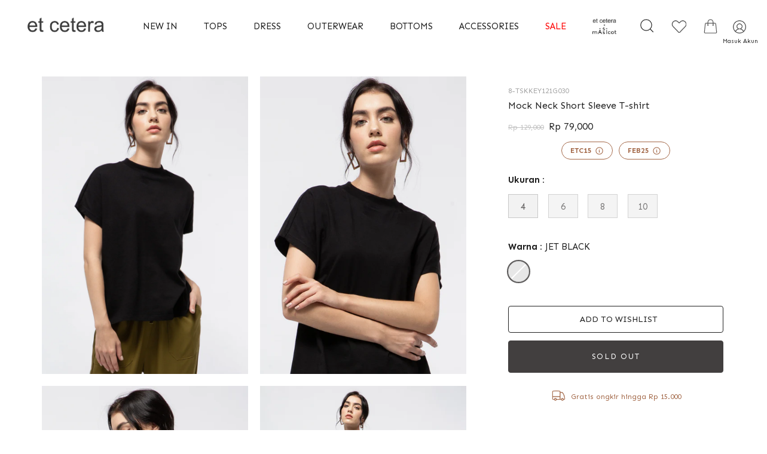

--- FILE ---
content_type: text/html; charset=utf-8
request_url: https://etcetera.co.id/products/mockneckshortsleevet-shirt-jetblack-g030
body_size: 33805
content:
<!doctype html>
<html class="no-js" lang="en">
<head>
  <!-- Showcase 6.0.0 -->
  <meta charset="utf-8" />
<meta name="viewport" content="width=device-width,initial-scale=1.0" />
<meta http-equiv="X-UA-Compatible" content="IE=edge">

<link rel="preconnect" href="https://cdn.shopify.com" crossorigin>
<link rel="preconnect" href="https://fonts.shopify.com" crossorigin>
<link rel="preconnect" href="https://monorail-edge.shopifysvc.com"><link rel="preload" as="font" href="//etcetera.co.id/cdn/fonts/josefin_sans/josefinsans_n4.70f7efd699799949e6d9f99bc20843a2c86a2e0f.woff2" type="font/woff2" crossorigin><link rel="preload" as="font" href="//etcetera.co.id/cdn/fonts/josefin_sans/josefinsans_n4.70f7efd699799949e6d9f99bc20843a2c86a2e0f.woff2" type="font/woff2" crossorigin><link rel="preload" as="font" href="//etcetera.co.id/cdn/fonts/josefin_sans/josefinsans_n4.70f7efd699799949e6d9f99bc20843a2c86a2e0f.woff2" type="font/woff2" crossorigin><link rel="preload" as="font" href="//etcetera.co.id/cdn/fonts/josefin_sans/josefinsans_n4.70f7efd699799949e6d9f99bc20843a2c86a2e0f.woff2" type="font/woff2" crossorigin><link rel="preload" href="//etcetera.co.id/cdn/shop/t/5/assets/vendor.min.js?v=36987075639955835061682498268" as="script">
<link rel="preload" href="//etcetera.co.id/cdn/shop/t/5/assets/theme.js?v=134000205170236128571759374919" as="script"><link rel="canonical" href="https://etcetera.co.id/products/mockneckshortsleevet-shirt-jetblack-g030" /><link rel="icon" href="//etcetera.co.id/cdn/shop/files/favicon.png?crop=center&height=48&v=1643709033&width=48" type="image/png"><meta name="description" content="- T-shirt lengan pendek- Cap sleeve details- Mock neckline- Fitting loose- Material: Cotton- Color: Jet black  ">
<style>
    @font-face {
  font-family: "Josefin Sans";
  font-weight: 400;
  font-style: normal;
  font-display: swap;
  src: url("//etcetera.co.id/cdn/fonts/josefin_sans/josefinsans_n4.70f7efd699799949e6d9f99bc20843a2c86a2e0f.woff2") format("woff2"),
       url("//etcetera.co.id/cdn/fonts/josefin_sans/josefinsans_n4.35d308a1bdf56e5556bc2ac79702c721e4e2e983.woff") format("woff");
}

    @font-face {
  font-family: "Josefin Sans";
  font-weight: 500;
  font-style: normal;
  font-display: swap;
  src: url("//etcetera.co.id/cdn/fonts/josefin_sans/josefinsans_n5.72427d78743bbf3591b498f66ad0f8361904dc4d.woff2") format("woff2"),
       url("//etcetera.co.id/cdn/fonts/josefin_sans/josefinsans_n5.15e133f4dfd3ea9ee7de5283759b87e9708721ae.woff") format("woff");
}

    @font-face {
  font-family: "Josefin Sans";
  font-weight: 600;
  font-style: normal;
  font-display: swap;
  src: url("//etcetera.co.id/cdn/fonts/josefin_sans/josefinsans_n6.afe095792949c54ae236c64ec95a9caea4be35d6.woff2") format("woff2"),
       url("//etcetera.co.id/cdn/fonts/josefin_sans/josefinsans_n6.0ea222c12f299e43fa61b9245ec23b623ebeb1e9.woff") format("woff");
}

    @font-face {
  font-family: "Josefin Sans";
  font-weight: 700;
  font-style: normal;
  font-display: swap;
  src: url("//etcetera.co.id/cdn/fonts/josefin_sans/josefinsans_n7.4edc746dce14b53e39df223fba72d5f37c3d525d.woff2") format("woff2"),
       url("//etcetera.co.id/cdn/fonts/josefin_sans/josefinsans_n7.051568b12ab464ee8f0241094cdd7a1c80fbd08d.woff") format("woff");
}

    @font-face {
  font-family: "Josefin Sans";
  font-weight: 400;
  font-style: italic;
  font-display: swap;
  src: url("//etcetera.co.id/cdn/fonts/josefin_sans/josefinsans_i4.a2ba85bff59cf18a6ad90c24fe1808ddb8ce1343.woff2") format("woff2"),
       url("//etcetera.co.id/cdn/fonts/josefin_sans/josefinsans_i4.2dba61e1d135ab449e8e134ba633cf0d31863cc4.woff") format("woff");
}

    @font-face {
  font-family: "Josefin Sans";
  font-weight: 700;
  font-style: italic;
  font-display: swap;
  src: url("//etcetera.co.id/cdn/fonts/josefin_sans/josefinsans_i7.733dd5c50cdd7b706d9ec731b4016d1edd55db5e.woff2") format("woff2"),
       url("//etcetera.co.id/cdn/fonts/josefin_sans/josefinsans_i7.094ef86ca8f6eafea52b87b4f09feefb278e539d.woff") format("woff");
}

    @font-face {
  font-family: "Josefin Sans";
  font-weight: 400;
  font-style: normal;
  font-display: swap;
  src: url("//etcetera.co.id/cdn/fonts/josefin_sans/josefinsans_n4.70f7efd699799949e6d9f99bc20843a2c86a2e0f.woff2") format("woff2"),
       url("//etcetera.co.id/cdn/fonts/josefin_sans/josefinsans_n4.35d308a1bdf56e5556bc2ac79702c721e4e2e983.woff") format("woff");
}

    @font-face {
  font-family: "Josefin Sans";
  font-weight: 400;
  font-style: normal;
  font-display: swap;
  src: url("//etcetera.co.id/cdn/fonts/josefin_sans/josefinsans_n4.70f7efd699799949e6d9f99bc20843a2c86a2e0f.woff2") format("woff2"),
       url("//etcetera.co.id/cdn/fonts/josefin_sans/josefinsans_n4.35d308a1bdf56e5556bc2ac79702c721e4e2e983.woff") format("woff");
}

    @font-face {
  font-family: "Josefin Sans";
  font-weight: 400;
  font-style: normal;
  font-display: swap;
  src: url("//etcetera.co.id/cdn/fonts/josefin_sans/josefinsans_n4.70f7efd699799949e6d9f99bc20843a2c86a2e0f.woff2") format("woff2"),
       url("//etcetera.co.id/cdn/fonts/josefin_sans/josefinsans_n4.35d308a1bdf56e5556bc2ac79702c721e4e2e983.woff") format("woff");
}

  </style>
  
  <meta name="theme-color" content="#423f3f">
  <link href="https://fonts.googleapis.com/css2?family=Sen:wght@400;700;800&display=swap" rel="stylesheet">

  <title>
    Mock Neck Short Sleeve T-shirt &ndash; et cetera
  </title>

  <meta property="og:site_name" content="et cetera">
<meta property="og:url" content="https://etcetera.co.id/products/mockneckshortsleevet-shirt-jetblack-g030">
<meta property="og:title" content="Mock Neck Short Sleeve T-shirt">
<meta property="og:type" content="product">
<meta property="og:description" content="- T-shirt lengan pendek- Cap sleeve details- Mock neckline- Fitting loose- Material: Cotton- Color: Jet black  "><meta property="og:image" content="http://etcetera.co.id/cdn/shop/products/8-tskkey121g030_jet_black_1_1200x1200.jpg?v=1643544740">
  <meta property="og:image:secure_url" content="https://etcetera.co.id/cdn/shop/products/8-tskkey121g030_jet_black_1_1200x1200.jpg?v=1643544740">
  <meta property="og:image:width" content="762">
  <meta property="og:image:height" content="1100"><meta property="og:price:amount" content="79,000">
  <meta property="og:price:currency" content="IDR"><meta name="twitter:card" content="summary_large_image">
<meta name="twitter:title" content="Mock Neck Short Sleeve T-shirt">
<meta name="twitter:description" content="- T-shirt lengan pendek- Cap sleeve details- Mock neckline- Fitting loose- Material: Cotton- Color: Jet black  ">


  <style data-shopify>
    :root {
      --viewport-height: 100vh;
      --viewport-height-first-section: 100vh;
      --nav-height: 0;
    }
  </style>

  <link href="//etcetera.co.id/cdn/shop/t/5/assets/styles.css?v=22470313462008273391753324671" rel="stylesheet" type="text/css" media="all" />
  <link href="//etcetera.co.id/cdn/shop/t/5/assets/custom.css?v=112308618169718569981766557526" rel="stylesheet" type="text/css" media="all" />

    <!-- Emarsys Web Extend (Smart Insight) -->
    <script type="text/javascript">
      var ScarabQueue = ScarabQueue || [];
      (function(id) {
        if (document.getElementById(id)) return;
        var js = document.createElement('script'); js.id = id;
        js.src = 'https://cdn.scarabresearch.com/js/1C5E028FF105619E/scarab-v2.js';
        var fs = document.getElementsByTagName('script')[0];
        fs.parentNode.insertBefore(js, fs);
      })('scarab-js-api');
    </script>
    
    

    
      <script>
        ScarabQueue.push(['view', '7525138301177']);
      </script>
    

    <script>
      ScarabQueue.push(['cart',
        [
          
        ]
      ]);
    </script>

  <script>window.performance && window.performance.mark && window.performance.mark('shopify.content_for_header.start');</script><meta name="google-site-verification" content="VYemKYEGlTA-mKl72XmbJO-79__QLsmbvsKFKzKOYsY">
<meta id="shopify-digital-wallet" name="shopify-digital-wallet" content="/60856566009/digital_wallets/dialog">
<link rel="alternate" type="application/json+oembed" href="https://etcetera.co.id/products/mockneckshortsleevet-shirt-jetblack-g030.oembed">
<script async="async" src="/checkouts/internal/preloads.js?locale=en-ID"></script>
<script id="shopify-features" type="application/json">{"accessToken":"d574a76f96326993c96ecb3f69e980dd","betas":["rich-media-storefront-analytics"],"domain":"etcetera.co.id","predictiveSearch":true,"shopId":60856566009,"locale":"en"}</script>
<script>var Shopify = Shopify || {};
Shopify.shop = "delami-etcetera.myshopify.com";
Shopify.locale = "en";
Shopify.currency = {"active":"IDR","rate":"1.0"};
Shopify.country = "ID";
Shopify.theme = {"name":"Showcase","id":137728262393,"schema_name":"Showcase","schema_version":"6.0.0","theme_store_id":677,"role":"main"};
Shopify.theme.handle = "null";
Shopify.theme.style = {"id":null,"handle":null};
Shopify.cdnHost = "etcetera.co.id/cdn";
Shopify.routes = Shopify.routes || {};
Shopify.routes.root = "/";</script>
<script type="module">!function(o){(o.Shopify=o.Shopify||{}).modules=!0}(window);</script>
<script>!function(o){function n(){var o=[];function n(){o.push(Array.prototype.slice.apply(arguments))}return n.q=o,n}var t=o.Shopify=o.Shopify||{};t.loadFeatures=n(),t.autoloadFeatures=n()}(window);</script>
<script id="shop-js-analytics" type="application/json">{"pageType":"product"}</script>
<script defer="defer" async type="module" src="//etcetera.co.id/cdn/shopifycloud/shop-js/modules/v2/client.init-shop-cart-sync_BN7fPSNr.en.esm.js"></script>
<script defer="defer" async type="module" src="//etcetera.co.id/cdn/shopifycloud/shop-js/modules/v2/chunk.common_Cbph3Kss.esm.js"></script>
<script defer="defer" async type="module" src="//etcetera.co.id/cdn/shopifycloud/shop-js/modules/v2/chunk.modal_DKumMAJ1.esm.js"></script>
<script type="module">
  await import("//etcetera.co.id/cdn/shopifycloud/shop-js/modules/v2/client.init-shop-cart-sync_BN7fPSNr.en.esm.js");
await import("//etcetera.co.id/cdn/shopifycloud/shop-js/modules/v2/chunk.common_Cbph3Kss.esm.js");
await import("//etcetera.co.id/cdn/shopifycloud/shop-js/modules/v2/chunk.modal_DKumMAJ1.esm.js");

  window.Shopify.SignInWithShop?.initShopCartSync?.({"fedCMEnabled":true,"windoidEnabled":true});

</script>
<script id="__st">var __st={"a":60856566009,"offset":25200,"reqid":"06db4f43-144a-4ad2-9ab8-41d4cb163d03-1770126175","pageurl":"etcetera.co.id\/products\/mockneckshortsleevet-shirt-jetblack-g030","u":"449e3fe4fe08","p":"product","rtyp":"product","rid":7525138301177};</script>
<script>window.ShopifyPaypalV4VisibilityTracking = true;</script>
<script id="form-persister">!function(){'use strict';const t='contact',e='new_comment',n=[[t,t],['blogs',e],['comments',e],[t,'customer']],o='password',r='form_key',c=['recaptcha-v3-token','g-recaptcha-response','h-captcha-response',o],s=()=>{try{return window.sessionStorage}catch{return}},i='__shopify_v',u=t=>t.elements[r],a=function(){const t=[...n].map((([t,e])=>`form[action*='/${t}']:not([data-nocaptcha='true']) input[name='form_type'][value='${e}']`)).join(',');var e;return e=t,()=>e?[...document.querySelectorAll(e)].map((t=>t.form)):[]}();function m(t){const e=u(t);a().includes(t)&&(!e||!e.value)&&function(t){try{if(!s())return;!function(t){const e=s();if(!e)return;const n=u(t);if(!n)return;const o=n.value;o&&e.removeItem(o)}(t);const e=Array.from(Array(32),(()=>Math.random().toString(36)[2])).join('');!function(t,e){u(t)||t.append(Object.assign(document.createElement('input'),{type:'hidden',name:r})),t.elements[r].value=e}(t,e),function(t,e){const n=s();if(!n)return;const r=[...t.querySelectorAll(`input[type='${o}']`)].map((({name:t})=>t)),u=[...c,...r],a={};for(const[o,c]of new FormData(t).entries())u.includes(o)||(a[o]=c);n.setItem(e,JSON.stringify({[i]:1,action:t.action,data:a}))}(t,e)}catch(e){console.error('failed to persist form',e)}}(t)}const f=t=>{if('true'===t.dataset.persistBound)return;const e=function(t,e){const n=function(t){return'function'==typeof t.submit?t.submit:HTMLFormElement.prototype.submit}(t).bind(t);return function(){let t;return()=>{t||(t=!0,(()=>{try{e(),n()}catch(t){(t=>{console.error('form submit failed',t)})(t)}})(),setTimeout((()=>t=!1),250))}}()}(t,(()=>{m(t)}));!function(t,e){if('function'==typeof t.submit&&'function'==typeof e)try{t.submit=e}catch{}}(t,e),t.addEventListener('submit',(t=>{t.preventDefault(),e()})),t.dataset.persistBound='true'};!function(){function t(t){const e=(t=>{const e=t.target;return e instanceof HTMLFormElement?e:e&&e.form})(t);e&&m(e)}document.addEventListener('submit',t),document.addEventListener('DOMContentLoaded',(()=>{const e=a();for(const t of e)f(t);var n;n=document.body,new window.MutationObserver((t=>{for(const e of t)if('childList'===e.type&&e.addedNodes.length)for(const t of e.addedNodes)1===t.nodeType&&'FORM'===t.tagName&&a().includes(t)&&f(t)})).observe(n,{childList:!0,subtree:!0,attributes:!1}),document.removeEventListener('submit',t)}))}()}();</script>
<script integrity="sha256-4kQ18oKyAcykRKYeNunJcIwy7WH5gtpwJnB7kiuLZ1E=" data-source-attribution="shopify.loadfeatures" defer="defer" src="//etcetera.co.id/cdn/shopifycloud/storefront/assets/storefront/load_feature-a0a9edcb.js" crossorigin="anonymous"></script>
<script data-source-attribution="shopify.dynamic_checkout.dynamic.init">var Shopify=Shopify||{};Shopify.PaymentButton=Shopify.PaymentButton||{isStorefrontPortableWallets:!0,init:function(){window.Shopify.PaymentButton.init=function(){};var t=document.createElement("script");t.src="https://etcetera.co.id/cdn/shopifycloud/portable-wallets/latest/portable-wallets.en.js",t.type="module",document.head.appendChild(t)}};
</script>
<script data-source-attribution="shopify.dynamic_checkout.buyer_consent">
  function portableWalletsHideBuyerConsent(e){var t=document.getElementById("shopify-buyer-consent"),n=document.getElementById("shopify-subscription-policy-button");t&&n&&(t.classList.add("hidden"),t.setAttribute("aria-hidden","true"),n.removeEventListener("click",e))}function portableWalletsShowBuyerConsent(e){var t=document.getElementById("shopify-buyer-consent"),n=document.getElementById("shopify-subscription-policy-button");t&&n&&(t.classList.remove("hidden"),t.removeAttribute("aria-hidden"),n.addEventListener("click",e))}window.Shopify?.PaymentButton&&(window.Shopify.PaymentButton.hideBuyerConsent=portableWalletsHideBuyerConsent,window.Shopify.PaymentButton.showBuyerConsent=portableWalletsShowBuyerConsent);
</script>
<script data-source-attribution="shopify.dynamic_checkout.cart.bootstrap">document.addEventListener("DOMContentLoaded",(function(){function t(){return document.querySelector("shopify-accelerated-checkout-cart, shopify-accelerated-checkout")}if(t())Shopify.PaymentButton.init();else{new MutationObserver((function(e,n){t()&&(Shopify.PaymentButton.init(),n.disconnect())})).observe(document.body,{childList:!0,subtree:!0})}}));
</script>

<script>window.performance && window.performance.mark && window.performance.mark('shopify.content_for_header.end');</script>

  <script>
    document.documentElement.className = document.documentElement.className.replace('no-js', 'js');
    window.theme = window.theme || {};
    
      theme.money_format_with_code_preference = "Rp {{amount_no_decimals}}";
    
    theme.money_format = "Rp {{amount_no_decimals}}";
    theme.money_container = '.theme-money';
    theme.strings = {
      previous: "Previous",
      next: "Next",
      close: "Close",
      addressError: "Error looking up that address",
      addressNoResults: "No results for that address",
      addressQueryLimit: "You have exceeded the Google API usage limit. Consider upgrading to a \u003ca href=\"https:\/\/developers.google.com\/maps\/premium\/usage-limits\"\u003ePremium Plan\u003c\/a\u003e.",
      authError: "There was a problem authenticating your Google Maps API Key.",
      back: "Back",
      cartConfirmation: "You must agree to the terms and conditions before continuing.",
      loadMore: "Load more",
      infiniteScrollNoMore: "No more results",
      priceNonExistent: "Unavailable",
      buttonDefault: "Add to Cart",
      buttonPreorder: "Pre-order",
      // buttonNoStock: "SOLD OUT",
      buttonNoVariant: "Unavailable",
      variantNoStock: "Sold out",
      unitPriceSeparator: " \/ ",
      colorBoxPrevious: "Previous",
      colorBoxNext: "Next",
      colorBoxClose: "Close",
      navigateHome: "Home",
      productAddingToCart: "Adding",
      productAddedToCart: "Added to cart",
      popupWasAdded: "was added to your cart",
      popupCheckout: "Checkout",
      popupContinueShopping: "Continue shopping",
      onlyXLeft: "[[ quantity ]] in stock",
      priceSoldOut: "Sold Out",
      inventoryLowStock: "Low stock",
      inventoryInStock: "In stock",
      loading: "Loading...",
      viewCart: "View cart",
      page: "Page {{ page }}",
      imageSlider: "Image slider",
      clearAll: "Clear all"
    };
    theme.routes = {
      root_url: '/',
      cart_url: '/cart',
      cart_add_url: '/cart/add',
      checkout: '/checkout'
    };
    theme.settings = {
      animationEnabledDesktop: true,
      animationEnabledMobile: false
    };

    theme.checkViewportFillers = function(){
      var toggleState = false;
      var elPageContent = document.getElementById('page-content');
      if(elPageContent) {
        var elOverlapSection = elPageContent.querySelector('.header-overlap-section');
        if (elOverlapSection) {
          var padding = parseInt(getComputedStyle(elPageContent).getPropertyValue('padding-top'));
          toggleState = ((Math.round(elOverlapSection.offsetTop) - padding) === 0);
        }
      }
      if(toggleState) {
        document.getElementsByTagName('body')[0].classList.add('header-section-overlap');
      } else {
        document.getElementsByTagName('body')[0].classList.remove('header-section-overlap');
      }
    };

    theme.assessAltLogo = function(){
      var elsOverlappers = document.querySelectorAll('.needs-alt-logo');
      var useAltLogo = false;
      if(elsOverlappers.length) {
        var elSiteControl = document.querySelector('#site-control');
        var elSiteControlInner = document.querySelector('#site-control .site-control__inner');
        var headerMid = elSiteControlInner.offsetTop + elSiteControl.offsetTop + elSiteControlInner.offsetHeight / 2;
        Array.prototype.forEach.call(elsOverlappers, function(el, i){
          var thisTop = el.getBoundingClientRect().top;
          var thisBottom = thisTop + el.offsetHeight;
          if(headerMid > thisTop && headerMid < thisBottom) {
            useAltLogo = true;
            return false;
          }
        });
      }
      if(useAltLogo) {
        document.getElementsByTagName('body')[0].classList.add('use-alt-logo');
      } else {
        document.getElementsByTagName('body')[0].classList.remove('use-alt-logo');
      }
    };
  </script>


  <!-- Google tag (gtag.js) -->
  <script async src="https://www.googletagmanager.com/gtag/js?id=G-TZ34ERG2V0"></script>
  <script>
    window.dataLayer = window.dataLayer || [];
    function gtag(){dataLayer.push(arguments);}
    gtag('js', new Date());
  
    gtag('config', 'G-TZ34ERG2V0');
  </script>

  <!-- FullStory -->
  <script>
    window['_fs_host'] = 'fullstory.com';
    window['_fs_script'] = 'edge.fullstory.com/s/fs.js';
    window['_fs_org'] = 'o-205FH6-na1';
    window['_fs_namespace'] = 'FS';
    !function(m,n,e,t,l,o,g,y){var s,f,a=function(h){
    return!(h in m)||(m.console&&m.console.log&&m.console.log('FullStory namespace conflict. Please set window["_fs_namespace"].'),!1)}(e)
    ;function p(b){var h,d=[];function j(){h&&(d.forEach((function(b){var d;try{d=b[h[0]]&&b[h[0]](h[1])}catch(h){return void(b[3]&&b[3](h))}
    d&&d.then?d.then(b[2],b[3]):b[2]&&b[2](d)})),d.length=0)}function r(b){return function(d){h||(h=[b,d],j())}}return b(r(0),r(1)),{
    then:function(b,h){return p((function(r,i){d.push([b,h,r,i]),j()}))}}}a&&(g=m[e]=function(){var b=function(b,d,j,r){function i(i,c){
    h(b,d,j,i,c,r)}r=r||2;var c,u=/Async$/;return u.test(b)?(b=b.replace(u,""),"function"==typeof Promise?new Promise(i):p(i)):h(b,d,j,c,c,r)}
    ;function h(h,d,j,r,i,c){return b._api?b._api(h,d,j,r,i,c):(b.q&&b.q.push([h,d,j,r,i,c]),null)}return b.q=[],b}(),y=function(b){function h(h){
    "function"==typeof h[4]&&h[4](new Error(b))}var d=g.q;if(d){for(var j=0;j<d.length;j++)h(d[j]);d.length=0,d.push=h}},function(){
    (o=n.createElement(t)).async=!0,o.crossOrigin="anonymous",o.src="https://"+l,o.onerror=function(){y("Error loading "+l)}
    ;var b=n.getElementsByTagName(t)[0];b&&b.parentNode?b.parentNode.insertBefore(o,b):n.head.appendChild(o)}(),function(){function b(){}
    function h(b,h,d){g(b,h,d,1)}function d(b,d,j){h("setProperties",{type:b,properties:d},j)}function j(b,h){d("user",b,h)}function r(b,h,d){j({
    uid:b},d),h&&j(h,d)}g.identify=r,g.setUserVars=j,g.identifyAccount=b,g.clearUserCookie=b,g.setVars=d,g.event=function(b,d,j){h("trackEvent",{
    name:b,properties:d},j)},g.anonymize=function(){r(!1)},g.shutdown=function(){h("shutdown")},g.restart=function(){h("restart")},
    g.log=function(b,d){h("log",{level:b,msg:d})},g.consent=function(b){h("setIdentity",{consent:!arguments.length||b})}}(),s="fetch",
    f="XMLHttpRequest",g._w={},g._w[f]=m[f],g._w[s]=m[s],m[s]&&(m[s]=function(){return g._w[s].apply(this,arguments)}),g._v="2.0.0")
    }(window,document,window._fs_namespace,"script",window._fs_script);
  </script>
  
<link href="https://monorail-edge.shopifysvc.com" rel="dns-prefetch">
<script>(function(){if ("sendBeacon" in navigator && "performance" in window) {try {var session_token_from_headers = performance.getEntriesByType('navigation')[0].serverTiming.find(x => x.name == '_s').description;} catch {var session_token_from_headers = undefined;}var session_cookie_matches = document.cookie.match(/_shopify_s=([^;]*)/);var session_token_from_cookie = session_cookie_matches && session_cookie_matches.length === 2 ? session_cookie_matches[1] : "";var session_token = session_token_from_headers || session_token_from_cookie || "";function handle_abandonment_event(e) {var entries = performance.getEntries().filter(function(entry) {return /monorail-edge.shopifysvc.com/.test(entry.name);});if (!window.abandonment_tracked && entries.length === 0) {window.abandonment_tracked = true;var currentMs = Date.now();var navigation_start = performance.timing.navigationStart;var payload = {shop_id: 60856566009,url: window.location.href,navigation_start,duration: currentMs - navigation_start,session_token,page_type: "product"};window.navigator.sendBeacon("https://monorail-edge.shopifysvc.com/v1/produce", JSON.stringify({schema_id: "online_store_buyer_site_abandonment/1.1",payload: payload,metadata: {event_created_at_ms: currentMs,event_sent_at_ms: currentMs}}));}}window.addEventListener('pagehide', handle_abandonment_event);}}());</script>
<script id="web-pixels-manager-setup">(function e(e,d,r,n,o){if(void 0===o&&(o={}),!Boolean(null===(a=null===(i=window.Shopify)||void 0===i?void 0:i.analytics)||void 0===a?void 0:a.replayQueue)){var i,a;window.Shopify=window.Shopify||{};var t=window.Shopify;t.analytics=t.analytics||{};var s=t.analytics;s.replayQueue=[],s.publish=function(e,d,r){return s.replayQueue.push([e,d,r]),!0};try{self.performance.mark("wpm:start")}catch(e){}var l=function(){var e={modern:/Edge?\/(1{2}[4-9]|1[2-9]\d|[2-9]\d{2}|\d{4,})\.\d+(\.\d+|)|Firefox\/(1{2}[4-9]|1[2-9]\d|[2-9]\d{2}|\d{4,})\.\d+(\.\d+|)|Chrom(ium|e)\/(9{2}|\d{3,})\.\d+(\.\d+|)|(Maci|X1{2}).+ Version\/(15\.\d+|(1[6-9]|[2-9]\d|\d{3,})\.\d+)([,.]\d+|)( \(\w+\)|)( Mobile\/\w+|) Safari\/|Chrome.+OPR\/(9{2}|\d{3,})\.\d+\.\d+|(CPU[ +]OS|iPhone[ +]OS|CPU[ +]iPhone|CPU IPhone OS|CPU iPad OS)[ +]+(15[._]\d+|(1[6-9]|[2-9]\d|\d{3,})[._]\d+)([._]\d+|)|Android:?[ /-](13[3-9]|1[4-9]\d|[2-9]\d{2}|\d{4,})(\.\d+|)(\.\d+|)|Android.+Firefox\/(13[5-9]|1[4-9]\d|[2-9]\d{2}|\d{4,})\.\d+(\.\d+|)|Android.+Chrom(ium|e)\/(13[3-9]|1[4-9]\d|[2-9]\d{2}|\d{4,})\.\d+(\.\d+|)|SamsungBrowser\/([2-9]\d|\d{3,})\.\d+/,legacy:/Edge?\/(1[6-9]|[2-9]\d|\d{3,})\.\d+(\.\d+|)|Firefox\/(5[4-9]|[6-9]\d|\d{3,})\.\d+(\.\d+|)|Chrom(ium|e)\/(5[1-9]|[6-9]\d|\d{3,})\.\d+(\.\d+|)([\d.]+$|.*Safari\/(?![\d.]+ Edge\/[\d.]+$))|(Maci|X1{2}).+ Version\/(10\.\d+|(1[1-9]|[2-9]\d|\d{3,})\.\d+)([,.]\d+|)( \(\w+\)|)( Mobile\/\w+|) Safari\/|Chrome.+OPR\/(3[89]|[4-9]\d|\d{3,})\.\d+\.\d+|(CPU[ +]OS|iPhone[ +]OS|CPU[ +]iPhone|CPU IPhone OS|CPU iPad OS)[ +]+(10[._]\d+|(1[1-9]|[2-9]\d|\d{3,})[._]\d+)([._]\d+|)|Android:?[ /-](13[3-9]|1[4-9]\d|[2-9]\d{2}|\d{4,})(\.\d+|)(\.\d+|)|Mobile Safari.+OPR\/([89]\d|\d{3,})\.\d+\.\d+|Android.+Firefox\/(13[5-9]|1[4-9]\d|[2-9]\d{2}|\d{4,})\.\d+(\.\d+|)|Android.+Chrom(ium|e)\/(13[3-9]|1[4-9]\d|[2-9]\d{2}|\d{4,})\.\d+(\.\d+|)|Android.+(UC? ?Browser|UCWEB|U3)[ /]?(15\.([5-9]|\d{2,})|(1[6-9]|[2-9]\d|\d{3,})\.\d+)\.\d+|SamsungBrowser\/(5\.\d+|([6-9]|\d{2,})\.\d+)|Android.+MQ{2}Browser\/(14(\.(9|\d{2,})|)|(1[5-9]|[2-9]\d|\d{3,})(\.\d+|))(\.\d+|)|K[Aa][Ii]OS\/(3\.\d+|([4-9]|\d{2,})\.\d+)(\.\d+|)/},d=e.modern,r=e.legacy,n=navigator.userAgent;return n.match(d)?"modern":n.match(r)?"legacy":"unknown"}(),u="modern"===l?"modern":"legacy",c=(null!=n?n:{modern:"",legacy:""})[u],f=function(e){return[e.baseUrl,"/wpm","/b",e.hashVersion,"modern"===e.buildTarget?"m":"l",".js"].join("")}({baseUrl:d,hashVersion:r,buildTarget:u}),m=function(e){var d=e.version,r=e.bundleTarget,n=e.surface,o=e.pageUrl,i=e.monorailEndpoint;return{emit:function(e){var a=e.status,t=e.errorMsg,s=(new Date).getTime(),l=JSON.stringify({metadata:{event_sent_at_ms:s},events:[{schema_id:"web_pixels_manager_load/3.1",payload:{version:d,bundle_target:r,page_url:o,status:a,surface:n,error_msg:t},metadata:{event_created_at_ms:s}}]});if(!i)return console&&console.warn&&console.warn("[Web Pixels Manager] No Monorail endpoint provided, skipping logging."),!1;try{return self.navigator.sendBeacon.bind(self.navigator)(i,l)}catch(e){}var u=new XMLHttpRequest;try{return u.open("POST",i,!0),u.setRequestHeader("Content-Type","text/plain"),u.send(l),!0}catch(e){return console&&console.warn&&console.warn("[Web Pixels Manager] Got an unhandled error while logging to Monorail."),!1}}}}({version:r,bundleTarget:l,surface:e.surface,pageUrl:self.location.href,monorailEndpoint:e.monorailEndpoint});try{o.browserTarget=l,function(e){var d=e.src,r=e.async,n=void 0===r||r,o=e.onload,i=e.onerror,a=e.sri,t=e.scriptDataAttributes,s=void 0===t?{}:t,l=document.createElement("script"),u=document.querySelector("head"),c=document.querySelector("body");if(l.async=n,l.src=d,a&&(l.integrity=a,l.crossOrigin="anonymous"),s)for(var f in s)if(Object.prototype.hasOwnProperty.call(s,f))try{l.dataset[f]=s[f]}catch(e){}if(o&&l.addEventListener("load",o),i&&l.addEventListener("error",i),u)u.appendChild(l);else{if(!c)throw new Error("Did not find a head or body element to append the script");c.appendChild(l)}}({src:f,async:!0,onload:function(){if(!function(){var e,d;return Boolean(null===(d=null===(e=window.Shopify)||void 0===e?void 0:e.analytics)||void 0===d?void 0:d.initialized)}()){var d=window.webPixelsManager.init(e)||void 0;if(d){var r=window.Shopify.analytics;r.replayQueue.forEach((function(e){var r=e[0],n=e[1],o=e[2];d.publishCustomEvent(r,n,o)})),r.replayQueue=[],r.publish=d.publishCustomEvent,r.visitor=d.visitor,r.initialized=!0}}},onerror:function(){return m.emit({status:"failed",errorMsg:"".concat(f," has failed to load")})},sri:function(e){var d=/^sha384-[A-Za-z0-9+/=]+$/;return"string"==typeof e&&d.test(e)}(c)?c:"",scriptDataAttributes:o}),m.emit({status:"loading"})}catch(e){m.emit({status:"failed",errorMsg:(null==e?void 0:e.message)||"Unknown error"})}}})({shopId: 60856566009,storefrontBaseUrl: "https://etcetera.co.id",extensionsBaseUrl: "https://extensions.shopifycdn.com/cdn/shopifycloud/web-pixels-manager",monorailEndpoint: "https://monorail-edge.shopifysvc.com/unstable/produce_batch",surface: "storefront-renderer",enabledBetaFlags: ["2dca8a86"],webPixelsConfigList: [{"id":"1612153081","configuration":"{\"pixelCode\":\"D4DE37RC77UDL50307N0\"}","eventPayloadVersion":"v1","runtimeContext":"STRICT","scriptVersion":"22e92c2ad45662f435e4801458fb78cc","type":"APP","apiClientId":4383523,"privacyPurposes":["ANALYTICS","MARKETING","SALE_OF_DATA"],"dataSharingAdjustments":{"protectedCustomerApprovalScopes":["read_customer_address","read_customer_email","read_customer_name","read_customer_personal_data","read_customer_phone"]}},{"id":"208863481","configuration":"{\"pixel_id\":\"364875500789890\",\"pixel_type\":\"facebook_pixel\",\"metaapp_system_user_token\":\"-\"}","eventPayloadVersion":"v1","runtimeContext":"OPEN","scriptVersion":"ca16bc87fe92b6042fbaa3acc2fbdaa6","type":"APP","apiClientId":2329312,"privacyPurposes":["ANALYTICS","MARKETING","SALE_OF_DATA"],"dataSharingAdjustments":{"protectedCustomerApprovalScopes":["read_customer_address","read_customer_email","read_customer_name","read_customer_personal_data","read_customer_phone"]}},{"id":"40468729","eventPayloadVersion":"1","runtimeContext":"LAX","scriptVersion":"5","type":"CUSTOM","privacyPurposes":["ANALYTICS","SALE_OF_DATA"],"name":"Fullstory Checkout Extension"},{"id":"129532153","eventPayloadVersion":"1","runtimeContext":"LAX","scriptVersion":"2","type":"CUSTOM","privacyPurposes":["ANALYTICS","MARKETING","SALE_OF_DATA"],"name":"Emarsys"},{"id":"shopify-app-pixel","configuration":"{}","eventPayloadVersion":"v1","runtimeContext":"STRICT","scriptVersion":"0450","apiClientId":"shopify-pixel","type":"APP","privacyPurposes":["ANALYTICS","MARKETING"]},{"id":"shopify-custom-pixel","eventPayloadVersion":"v1","runtimeContext":"LAX","scriptVersion":"0450","apiClientId":"shopify-pixel","type":"CUSTOM","privacyPurposes":["ANALYTICS","MARKETING"]}],isMerchantRequest: false,initData: {"shop":{"name":"et cetera","paymentSettings":{"currencyCode":"IDR"},"myshopifyDomain":"delami-etcetera.myshopify.com","countryCode":"ID","storefrontUrl":"https:\/\/etcetera.co.id"},"customer":null,"cart":null,"checkout":null,"productVariants":[{"price":{"amount":79000.0,"currencyCode":"IDR"},"product":{"title":"Mock Neck Short Sleeve T-shirt","vendor":"Etcetera","id":"7525138301177","untranslatedTitle":"Mock Neck Short Sleeve T-shirt","url":"\/products\/mockneckshortsleevet-shirt-jetblack-g030","type":"T-Shirts"},"id":"42365697917177","image":{"src":"\/\/etcetera.co.id\/cdn\/shop\/products\/8-tskkey121g030_jet_black_1.jpg?v=1643544740"},"sku":"980007037001","title":"4 \/ JET BLACK","untranslatedTitle":"4 \/ JET BLACK"},{"price":{"amount":79000.0,"currencyCode":"IDR"},"product":{"title":"Mock Neck Short Sleeve T-shirt","vendor":"Etcetera","id":"7525138301177","untranslatedTitle":"Mock Neck Short Sleeve T-shirt","url":"\/products\/mockneckshortsleevet-shirt-jetblack-g030","type":"T-Shirts"},"id":"42365697949945","image":{"src":"\/\/etcetera.co.id\/cdn\/shop\/products\/8-tskkey121g030_jet_black_1.jpg?v=1643544740"},"sku":"980007037002","title":"6 \/ JET BLACK","untranslatedTitle":"6 \/ JET BLACK"},{"price":{"amount":79000.0,"currencyCode":"IDR"},"product":{"title":"Mock Neck Short Sleeve T-shirt","vendor":"Etcetera","id":"7525138301177","untranslatedTitle":"Mock Neck Short Sleeve T-shirt","url":"\/products\/mockneckshortsleevet-shirt-jetblack-g030","type":"T-Shirts"},"id":"42365697982713","image":{"src":"\/\/etcetera.co.id\/cdn\/shop\/products\/8-tskkey121g030_jet_black_1.jpg?v=1643544740"},"sku":"980007037003","title":"8 \/ JET BLACK","untranslatedTitle":"8 \/ JET BLACK"},{"price":{"amount":79000.0,"currencyCode":"IDR"},"product":{"title":"Mock Neck Short Sleeve T-shirt","vendor":"Etcetera","id":"7525138301177","untranslatedTitle":"Mock Neck Short Sleeve T-shirt","url":"\/products\/mockneckshortsleevet-shirt-jetblack-g030","type":"T-Shirts"},"id":"42365698015481","image":{"src":"\/\/etcetera.co.id\/cdn\/shop\/products\/8-tskkey121g030_jet_black_1.jpg?v=1643544740"},"sku":"980007037004","title":"10 \/ JET BLACK","untranslatedTitle":"10 \/ JET BLACK"}],"purchasingCompany":null},},"https://etcetera.co.id/cdn","3918e4e0wbf3ac3cepc5707306mb02b36c6",{"modern":"","legacy":""},{"shopId":"60856566009","storefrontBaseUrl":"https:\/\/etcetera.co.id","extensionBaseUrl":"https:\/\/extensions.shopifycdn.com\/cdn\/shopifycloud\/web-pixels-manager","surface":"storefront-renderer","enabledBetaFlags":"[\"2dca8a86\"]","isMerchantRequest":"false","hashVersion":"3918e4e0wbf3ac3cepc5707306mb02b36c6","publish":"custom","events":"[[\"page_viewed\",{}],[\"product_viewed\",{\"productVariant\":{\"price\":{\"amount\":79000.0,\"currencyCode\":\"IDR\"},\"product\":{\"title\":\"Mock Neck Short Sleeve T-shirt\",\"vendor\":\"Etcetera\",\"id\":\"7525138301177\",\"untranslatedTitle\":\"Mock Neck Short Sleeve T-shirt\",\"url\":\"\/products\/mockneckshortsleevet-shirt-jetblack-g030\",\"type\":\"T-Shirts\"},\"id\":\"42365697917177\",\"image\":{\"src\":\"\/\/etcetera.co.id\/cdn\/shop\/products\/8-tskkey121g030_jet_black_1.jpg?v=1643544740\"},\"sku\":\"980007037001\",\"title\":\"4 \/ JET BLACK\",\"untranslatedTitle\":\"4 \/ JET BLACK\"}}]]"});</script><script>
  window.ShopifyAnalytics = window.ShopifyAnalytics || {};
  window.ShopifyAnalytics.meta = window.ShopifyAnalytics.meta || {};
  window.ShopifyAnalytics.meta.currency = 'IDR';
  var meta = {"product":{"id":7525138301177,"gid":"gid:\/\/shopify\/Product\/7525138301177","vendor":"Etcetera","type":"T-Shirts","handle":"mockneckshortsleevet-shirt-jetblack-g030","variants":[{"id":42365697917177,"price":7900000,"name":"Mock Neck Short Sleeve T-shirt - 4 \/ JET BLACK","public_title":"4 \/ JET BLACK","sku":"980007037001"},{"id":42365697949945,"price":7900000,"name":"Mock Neck Short Sleeve T-shirt - 6 \/ JET BLACK","public_title":"6 \/ JET BLACK","sku":"980007037002"},{"id":42365697982713,"price":7900000,"name":"Mock Neck Short Sleeve T-shirt - 8 \/ JET BLACK","public_title":"8 \/ JET BLACK","sku":"980007037003"},{"id":42365698015481,"price":7900000,"name":"Mock Neck Short Sleeve T-shirt - 10 \/ JET BLACK","public_title":"10 \/ JET BLACK","sku":"980007037004"}],"remote":false},"page":{"pageType":"product","resourceType":"product","resourceId":7525138301177,"requestId":"06db4f43-144a-4ad2-9ab8-41d4cb163d03-1770126175"}};
  for (var attr in meta) {
    window.ShopifyAnalytics.meta[attr] = meta[attr];
  }
</script>
<script class="analytics">
  (function () {
    var customDocumentWrite = function(content) {
      var jquery = null;

      if (window.jQuery) {
        jquery = window.jQuery;
      } else if (window.Checkout && window.Checkout.$) {
        jquery = window.Checkout.$;
      }

      if (jquery) {
        jquery('body').append(content);
      }
    };

    var hasLoggedConversion = function(token) {
      if (token) {
        return document.cookie.indexOf('loggedConversion=' + token) !== -1;
      }
      return false;
    }

    var setCookieIfConversion = function(token) {
      if (token) {
        var twoMonthsFromNow = new Date(Date.now());
        twoMonthsFromNow.setMonth(twoMonthsFromNow.getMonth() + 2);

        document.cookie = 'loggedConversion=' + token + '; expires=' + twoMonthsFromNow;
      }
    }

    var trekkie = window.ShopifyAnalytics.lib = window.trekkie = window.trekkie || [];
    if (trekkie.integrations) {
      return;
    }
    trekkie.methods = [
      'identify',
      'page',
      'ready',
      'track',
      'trackForm',
      'trackLink'
    ];
    trekkie.factory = function(method) {
      return function() {
        var args = Array.prototype.slice.call(arguments);
        args.unshift(method);
        trekkie.push(args);
        return trekkie;
      };
    };
    for (var i = 0; i < trekkie.methods.length; i++) {
      var key = trekkie.methods[i];
      trekkie[key] = trekkie.factory(key);
    }
    trekkie.load = function(config) {
      trekkie.config = config || {};
      trekkie.config.initialDocumentCookie = document.cookie;
      var first = document.getElementsByTagName('script')[0];
      var script = document.createElement('script');
      script.type = 'text/javascript';
      script.onerror = function(e) {
        var scriptFallback = document.createElement('script');
        scriptFallback.type = 'text/javascript';
        scriptFallback.onerror = function(error) {
                var Monorail = {
      produce: function produce(monorailDomain, schemaId, payload) {
        var currentMs = new Date().getTime();
        var event = {
          schema_id: schemaId,
          payload: payload,
          metadata: {
            event_created_at_ms: currentMs,
            event_sent_at_ms: currentMs
          }
        };
        return Monorail.sendRequest("https://" + monorailDomain + "/v1/produce", JSON.stringify(event));
      },
      sendRequest: function sendRequest(endpointUrl, payload) {
        // Try the sendBeacon API
        if (window && window.navigator && typeof window.navigator.sendBeacon === 'function' && typeof window.Blob === 'function' && !Monorail.isIos12()) {
          var blobData = new window.Blob([payload], {
            type: 'text/plain'
          });

          if (window.navigator.sendBeacon(endpointUrl, blobData)) {
            return true;
          } // sendBeacon was not successful

        } // XHR beacon

        var xhr = new XMLHttpRequest();

        try {
          xhr.open('POST', endpointUrl);
          xhr.setRequestHeader('Content-Type', 'text/plain');
          xhr.send(payload);
        } catch (e) {
          console.log(e);
        }

        return false;
      },
      isIos12: function isIos12() {
        return window.navigator.userAgent.lastIndexOf('iPhone; CPU iPhone OS 12_') !== -1 || window.navigator.userAgent.lastIndexOf('iPad; CPU OS 12_') !== -1;
      }
    };
    Monorail.produce('monorail-edge.shopifysvc.com',
      'trekkie_storefront_load_errors/1.1',
      {shop_id: 60856566009,
      theme_id: 137728262393,
      app_name: "storefront",
      context_url: window.location.href,
      source_url: "//etcetera.co.id/cdn/s/trekkie.storefront.79098466c851f41c92951ae7d219bd75d823e9dd.min.js"});

        };
        scriptFallback.async = true;
        scriptFallback.src = '//etcetera.co.id/cdn/s/trekkie.storefront.79098466c851f41c92951ae7d219bd75d823e9dd.min.js';
        first.parentNode.insertBefore(scriptFallback, first);
      };
      script.async = true;
      script.src = '//etcetera.co.id/cdn/s/trekkie.storefront.79098466c851f41c92951ae7d219bd75d823e9dd.min.js';
      first.parentNode.insertBefore(script, first);
    };
    trekkie.load(
      {"Trekkie":{"appName":"storefront","development":false,"defaultAttributes":{"shopId":60856566009,"isMerchantRequest":null,"themeId":137728262393,"themeCityHash":"6906073066023282977","contentLanguage":"en","currency":"IDR","eventMetadataId":"a709d864-b498-4c16-8cbd-d930f382595b"},"isServerSideCookieWritingEnabled":true,"monorailRegion":"shop_domain","enabledBetaFlags":["65f19447","b5387b81"]},"Session Attribution":{},"S2S":{"facebookCapiEnabled":true,"source":"trekkie-storefront-renderer","apiClientId":580111}}
    );

    var loaded = false;
    trekkie.ready(function() {
      if (loaded) return;
      loaded = true;

      window.ShopifyAnalytics.lib = window.trekkie;

      var originalDocumentWrite = document.write;
      document.write = customDocumentWrite;
      try { window.ShopifyAnalytics.merchantGoogleAnalytics.call(this); } catch(error) {};
      document.write = originalDocumentWrite;

      window.ShopifyAnalytics.lib.page(null,{"pageType":"product","resourceType":"product","resourceId":7525138301177,"requestId":"06db4f43-144a-4ad2-9ab8-41d4cb163d03-1770126175","shopifyEmitted":true});

      var match = window.location.pathname.match(/checkouts\/(.+)\/(thank_you|post_purchase)/)
      var token = match? match[1]: undefined;
      if (!hasLoggedConversion(token)) {
        setCookieIfConversion(token);
        window.ShopifyAnalytics.lib.track("Viewed Product",{"currency":"IDR","variantId":42365697917177,"productId":7525138301177,"productGid":"gid:\/\/shopify\/Product\/7525138301177","name":"Mock Neck Short Sleeve T-shirt - 4 \/ JET BLACK","price":"79000.00","sku":"980007037001","brand":"Etcetera","variant":"4 \/ JET BLACK","category":"T-Shirts","nonInteraction":true,"remote":false},undefined,undefined,{"shopifyEmitted":true});
      window.ShopifyAnalytics.lib.track("monorail:\/\/trekkie_storefront_viewed_product\/1.1",{"currency":"IDR","variantId":42365697917177,"productId":7525138301177,"productGid":"gid:\/\/shopify\/Product\/7525138301177","name":"Mock Neck Short Sleeve T-shirt - 4 \/ JET BLACK","price":"79000.00","sku":"980007037001","brand":"Etcetera","variant":"4 \/ JET BLACK","category":"T-Shirts","nonInteraction":true,"remote":false,"referer":"https:\/\/etcetera.co.id\/products\/mockneckshortsleevet-shirt-jetblack-g030"});
      }
    });


        var eventsListenerScript = document.createElement('script');
        eventsListenerScript.async = true;
        eventsListenerScript.src = "//etcetera.co.id/cdn/shopifycloud/storefront/assets/shop_events_listener-3da45d37.js";
        document.getElementsByTagName('head')[0].appendChild(eventsListenerScript);

})();</script>
  <script>
  if (!window.ga || (window.ga && typeof window.ga !== 'function')) {
    window.ga = function ga() {
      (window.ga.q = window.ga.q || []).push(arguments);
      if (window.Shopify && window.Shopify.analytics && typeof window.Shopify.analytics.publish === 'function') {
        window.Shopify.analytics.publish("ga_stub_called", {}, {sendTo: "google_osp_migration"});
      }
      console.error("Shopify's Google Analytics stub called with:", Array.from(arguments), "\nSee https://help.shopify.com/manual/promoting-marketing/pixels/pixel-migration#google for more information.");
    };
    if (window.Shopify && window.Shopify.analytics && typeof window.Shopify.analytics.publish === 'function') {
      window.Shopify.analytics.publish("ga_stub_initialized", {}, {sendTo: "google_osp_migration"});
    }
  }
</script>
<script
  defer
  src="https://etcetera.co.id/cdn/shopifycloud/perf-kit/shopify-perf-kit-3.1.0.min.js"
  data-application="storefront-renderer"
  data-shop-id="60856566009"
  data-render-region="gcp-us-central1"
  data-page-type="product"
  data-theme-instance-id="137728262393"
  data-theme-name="Showcase"
  data-theme-version="6.0.0"
  data-monorail-region="shop_domain"
  data-resource-timing-sampling-rate="10"
  data-shs="true"
  data-shs-beacon="true"
  data-shs-export-with-fetch="true"
  data-shs-logs-sample-rate="1"
  data-shs-beacon-endpoint="https://etcetera.co.id/api/collect"
></script>
</head>

<body id="contentbody" class="page-mock-neck-short-sleeve-t-shirt template-product animation-speed-medium"
      >
  

  
    <script>
      if ('IntersectionObserver' in window) {
        document.body.classList.add("cc-animate-enabled");
      }

      window.addEventListener("pageshow", function(){
        document.getElementById('cc-veil').classList.remove('-in');
      });
    </script>
  

  <a class="skip-link visually-hidden" href="#page-content">Skip to content</a>
  
  <div id="shopify-section-announcement-bar" class="shopify-section"><!-- <div class="hura-announcement-bar swiper-container">
  <div class="hura-messages swiper-wrapper"><div class="hura-message swiper-slide">Nikmati <b>gratis ongkir</b> dengan min. belanja IDR 299K hingga <b>8 Juli 2025</b></div><div class="hura-message swiper-slide">Telah hadir layanan Click & Collect dan dapatkan <b>gratis ongkir tanpa min. pembelian</b></div><div class="hura-message swiper-slide">Gunakan kode: <b>ETC15</b> untuk pembeliaan pertama</div></div>
  <div class="hura-swiper-button swiper-button-prev"></div>
  <div class="hura-swiper-button swiper-button-next"></div>
</div> -->

<div class="hura-announcement-bar">
  <div class="hura-wrapper">
    <div class="hura-messages">
        <div class="hura-message">
          
        <div class="row2">
          <div class="textheaderbrand">
            Kunjungi website
            <a href="https://delamibrands.com/" target="_blank">
              <img class="lhdelami" src="https://cdn.shopify.com/s/files/1/0584/9363/2674/files/Delamibrands_-_White.png?v=1750746832" alt="delamibrands">
            </a> lainya:&nbsp;&nbsp;&nbsp;
          </div>

          <div class="logoheaderbrand lhbdekstop">
            <a href="https://executive.co.id/" target="_blank">
              <img class="lhcolorbox" src="https://cdn.shopify.com/s/files/1/0423/9120/8086/files/header-logo-exe.png?v=1750824481" alt="executive">
            </a> 
            <a href="https://colorbox.co.id/" target="_blank">
              <img class="lhetcetera" src="https://cdn.shopify.com/s/files/1/0584/9363/2674/files/header-logo-cb.png?v=1750746774" alt="colorbox">
            </a> 
            <a href="https://jenahara.com/" target="_blank">
              <img class="lhjena" src="https://cdn.shopify.com/s/files/1/0584/9363/2674/files/header-logo-jena.png?v=1750746774" alt="jenahara">
            </a> 
          </div>
          
          <div class="logoheaderbrand lhbmobile">
            <a href="https://executive.co.id/" target="_blank">
              <img class="lhcolorbox" src="https://cdn.shopify.com/s/files/1/0608/5656/6009/files/Executive.png?v=1751473417" alt="executive">
            </a> 
            <a href="https://colorbox.co.id/" target="_blank">
              <img class="lhetcetera" src="https://cdn.shopify.com/s/files/1/0608/5656/6009/files/Colorbox.png?v=1751473417" alt="colorbox">
            </a> 
            <a href="https://jenahara.com/" target="_blank">
              <img class="lhjena" src="https://cdn.shopify.com/s/files/1/0608/5656/6009/files/Jenahara.png?v=1751473417" alt="jenahara">
            </a> 
          </div>
        </div>

        </div>
    </div>
  </div>
</div>
  
<script src="//etcetera.co.id/cdn/shop/t/5/assets/swipper-bundle.min.js?v=112310155932817014771737020673"></script>
<link rel="stylesheet" href="//etcetera.co.id/cdn/shop/t/5/assets/swiper-bundle.min.css?v=43581761943215406921737515615" as="style">
<script>
  const swiper = new Swiper('.swiper-container', {
    autoplay: {delay: 5000 },loop: true,
    navigation: {
      nextEl: '.swiper-button-next',
      prevEl: '.swiper-button-prev',
    },
  });
</script>
<style>
  .hura-announcement-bar{
    background: #212121;
    position: absolute;
    top: 0;
    left: 0;
    right: 0;
    z-index: 99;
    padding: 10px 0px 12px 0px;
    color: #fff;
    font-weight: 315;
    font-size: 14px;
    line-height: 24px;
    height: 48px;
  }
  .hura-announcement-bar .hura-message{
    text-align:center;
    color:#ffffff;
    padding:0px 0;
    align-content: center;
  }
  .hura-announcement-bar .swiper-button-next:after, .hura-announcement-bar .swiper-container-rtl .swiper-button-prev:after,
  .hura-announcement-bar .swiper-button-prev:after, .hura-announcement-bar .swiper-container-rtl .swiper-button-next:after{
    font-size: 15px;
    color:#ffffff;
  }
  
  @media (min-width: 321px) and (max-width: 479px) {
    .hura-announcement-bar{
      background: #212121;
      position: static;
      top: 0;
      left: 0;
      right: 0;
      z-index: 99;
      padding: 0px 0px 8px 0px;
      color: #fff;
      font-weight: 315;
      font-size: 11px;
      height: 57px;
    }
  }.hura-swiper-button{background:transparent;}
</style></div>
  <div id="shopify-section-header" class="shopify-section"><style type="text/css">
  
    .logo img { width: 140px; }
    @media(min-width:768px){
    .logo img { width: 140px; }
    }
  

  .cc-announcement {
    
      font-size: 13px;
    
  }

  @media (min-width: 768px) {
    .cc-announcement {
      font-size: 13px;
    }
  }
</style>

<style>
  .lebelp {
    z-index: 999999;
    position: relative;
    display: flex;
  }
  .lebelproduct {
    top: -45px;
    width: 150px;
    z-index: 9999;
    color: #ae8360;
    font-size: 12px;
    font-weight: 700;
    background: #fff;
    padding: 0px 6px;
    position: relative;
    margin: auto auto;
    margin-bottom: -25px;
    border: 1px dashed #ae8360;
  }

  @media (min-width: 321px) and (max-width: 479px) {
    .lebelproduct {
      top: -35px;
      width: 150px !important;
      font-size: 12px !important;
      margin-top: 0px !important;
      padding: 0px 6px !important;
    }
  }
</style>


<form action="/cart" method="post" id="cc-checkout-form"></form>


  

  
<div data-section-type="header" itemscope itemtype="http://schema.org/Organization">
    <div
      id="site-control"
      class="
        site-control inline icons
        nav-inline-desktop
        
        fixed
        nav-opaque
        
        main-logo-when-active
        
      "
      data-cc-animate
      data-opacity="opaque"
      data-positioning="sticky"
    >
      

      <div class="links site-control__inner">
        <a
          class="menu"
          href="#page-menu"
          aria-controls="page-menu"
          data-modal-nav-toggle
          aria-label="Menu"
        >
          <span class="icon-menu">
  <span class="icon-menu__bar icon-menu__bar-1"></span>
  <span class="icon-menu__bar icon-menu__bar-2"></span>
  <span class="icon-menu__bar icon-menu__bar-3"></span>
</span>

          <span class="text-link">Menu</span>
        </a>

        
  <a data-cc-animate-click data-cc-animate class="logo " href="/"
     itemprop="url">

    

    <meta itemprop="name" content="et cetera">
    
      
      
      <img src="//etcetera.co.id/cdn/shop/files/logo_1_500x.png?v=1682577051" alt="et cetera" itemprop="logo"
           width="564" height="120"/>

      
    

    
  </a>
  

        

        <style>
    .navbar {
        display: none;
    }
      @media (min-width:768px) {

      /* Reset default list styles */
      ul,
      li {
        margin: 0;
        padding: 0;
        list-style: none;
      }

      /* Style the main navigation bar */
      .navbar {
        display: block;
        background-color: #fff;
        font-size: 15px;
        line-height: 19.25px;
      }

      /* Style the main menu items */
      .main-menu > li {
        display: inline-block;
        padding: 15px 20px;
        text-align: left;
      }

      .main-menu > li > a {
        color: white;
        text-decoration: none;
        position: relative; /* Add relative positioning */
      }

      /* Style the underline on hover */
      .main-menu > li > a::after {
        content: '';
        position: absolute;
        left: 0;
        bottom: -5px; /* Adjust the distance from the text */
        width: 100%;
        height: 2px;
        background-color: #212121;
        transform: scaleX(0); /* Initially hide the underline */
        transform-origin: left;
        transition: transform 0.3s ease;
      }

      .main-menu > li > a:hover::after {
        transform: scaleX(1); /* Show the underline on hover */
      }

      .active > a::before {
          content: '';
          position: absolute;
          left: 0;
          bottom: -5px; /* Adjust the distance from the text */
          width: 100%;
          height: 2px;
          background-color: #212121;
    }

      /* Style the dropdown menu */
      .sub-menu {
        display: none;
        position: absolute;
        top: 70px;
        left: 0;
        right: 0;
        background-color: #fff;
        min-width: 150px;
        z-index: 1;
        padding: 24px;
        border-top: 1px solid #212121;
      }

      .dropdown:hover .sub-menu {
        
        display: flex;
        justify-content: space-evenly;
      }

      .sub-menu li {
        padding: 10px;
      }

      .sub-menu a {
        color: white;
        text-decoration: none;
      }

      /* Highlight on hover */
      .main-menu > li:hover > a {
        background-color: #fff;
      }

      .imgmenu {
        height: 26px;
      }

  }
</style>

<nav class="navbar">
  <ul class="main-menu">
    
<li class="">
        <a
          
            data-cc-animate-click
          
          href="https://etcetera.co.id/collections/new-in?filter.v.availability=1"
          class=" "
          
        >
          
            NEW IN
          
        </a>

        
      </li>
    
<li class=" dropdown">
        <a
          
          href="https://etcetera.co.id/collections/tops?filter.v.availability=1"
          class=" has-children 123"
          
            aria-haspopup="true"
          
        >
          
            TOPS
          
        </a>

        
          <div class="sub-menu">
            <ul>
              
                <li>
                  <a
                    
                      data-cc-animate-click
                    
                    href="/collections/tops"
                    class=""
                    
                  >
                    All Tops

                    
                  </a>
                </li>
              
                <li>
                  <a
                    
                      data-cc-animate-click
                    
                    href="/collections/blouses"
                    class=""
                    
                  >
                    Blouses & Shirts

                    
                  </a>
                </li>
              
                <li>
                  <a
                    
                      data-cc-animate-click
                    
                    href="/collections/camisole"
                    class=""
                    
                  >
                    Camisole

                    
                  </a>
                </li>
              
                <li>
                  <a
                    
                      data-cc-animate-click
                    
                    href="/collections/t-shirts"
                    class=""
                    
                  >
                    T-Shirts

                    
                  </a>
                </li>
              
                <li>
                  <a
                    
                      data-cc-animate-click
                    
                    href="/collections/tunic"
                    class=""
                    
                  >
                    Tunic

                    
                  </a>
                </li>
              
            </ul>
            
              
              
              
                <div class="menu-banner">
                  <picture>
                    
                    
                      
                      <source
                        media="only screen and (max-width: 250px)"
                        srcset="//etcetera.co.id/cdn/shop/files/Tops_Collection_250x.progressive.jpg?v=1754465759"
                      >
                      <source
                        media="only screen and (max-width: 250px) and (min-resolution:192dpi)"
                        srcset="//etcetera.co.id/cdn/shop/files/Tops_Collection_250x.progressive.jpg?v=1754465759"
                      >
                    
                      
                      <source
                        media="only screen and (max-width: 320px)"
                        srcset="//etcetera.co.id/cdn/shop/files/Tops_Collection_320x.progressive.jpg?v=1754465759"
                      >
                      <source
                        media="only screen and (max-width: 320px) and (min-resolution:192dpi)"
                        srcset="//etcetera.co.id/cdn/shop/files/Tops_Collection_320x.progressive.jpg?v=1754465759"
                      >
                    
                      
                      <source
                        media="only screen and (max-width: 480px)"
                        srcset="//etcetera.co.id/cdn/shop/files/Tops_Collection_480x.progressive.jpg?v=1754465759"
                      >
                      <source
                        media="only screen and (max-width: 480px) and (min-resolution:192dpi)"
                        srcset="//etcetera.co.id/cdn/shop/files/Tops_Collection_480x.progressive.jpg?v=1754465759"
                      >
                    
                      
                      <source
                        media="only screen and (max-width: 768px)"
                        srcset="//etcetera.co.id/cdn/shop/files/Tops_Collection_768x.progressive.jpg?v=1754465759"
                      >
                      <source
                        media="only screen and (max-width: 768px) and (min-resolution:192dpi)"
                        srcset="//etcetera.co.id/cdn/shop/files/Tops_Collection_768x.progressive.jpg?v=1754465759"
                      >
                    
                      
                      <source
                        media="only screen and (max-width: 992px)"
                        srcset="//etcetera.co.id/cdn/shop/files/Tops_Collection_992x.progressive.jpg?v=1754465759"
                      >
                      <source
                        media="only screen and (max-width: 992px) and (min-resolution:192dpi)"
                        srcset="//etcetera.co.id/cdn/shop/files/Tops_Collection_992x.progressive.jpg?v=1754465759"
                      >
                    
                      
                      <source
                        media="only screen and (max-width: 1024px)"
                        srcset="//etcetera.co.id/cdn/shop/files/Tops_Collection_1024x.progressive.jpg?v=1754465759"
                      >
                      <source
                        media="only screen and (max-width: 1024px) and (min-resolution:192dpi)"
                        srcset="//etcetera.co.id/cdn/shop/files/Tops_Collection_1024x.progressive.jpg?v=1754465759"
                      >
                    
                      
                      <source
                        media="only screen and (max-width: 1280px)"
                        srcset="//etcetera.co.id/cdn/shop/files/Tops_Collection_1280x.progressive.jpg?v=1754465759"
                      >
                      <source
                        media="only screen and (max-width: 1280px) and (min-resolution:192dpi)"
                        srcset="//etcetera.co.id/cdn/shop/files/Tops_Collection_1280x.progressive.jpg?v=1754465759"
                      >
                    
                    <img src="//etcetera.co.id/cdn/shop/files/Tops_Collection_1024x1024.progressive.jpg?v=1754465759" class="product-image" />
                  </picture>
                </div>
              
            
              
              
              
            
              
              
              
            
              
              
              
            
              
              
              
            
              
              
              
            
          </div>
        
      </li>
    
<li class=" dropdown">
        <a
          
          href="https://etcetera.co.id/collections/dress?filter.v.availability=1"
          class=" has-children 123"
          
            aria-haspopup="true"
          
        >
          
            DRESS
          
        </a>

        
          <div class="sub-menu">
            <ul>
              
                <li>
                  <a
                    
                      data-cc-animate-click
                    
                    href="/collections/dress"
                    class=""
                    
                  >
                    All Dress

                    
                  </a>
                </li>
              
                <li>
                  <a
                    
                      data-cc-animate-click
                    
                    href="/collections/maxi-dress"
                    class=""
                    
                  >
                    Maxi Dress

                    
                  </a>
                </li>
              
                <li>
                  <a
                    
                      data-cc-animate-click
                    
                    href="/collections/midi-dress"
                    class=""
                    
                  >
                    Midi Dress

                    
                  </a>
                </li>
              
                <li>
                  <a
                    
                      data-cc-animate-click
                    
                    href="/collections/mini-dress"
                    class=""
                    
                  >
                    Mini Dress

                    
                  </a>
                </li>
              
                <li>
                  <a
                    
                      data-cc-animate-click
                    
                    href="/collections/jumpsuit"
                    class=""
                    
                  >
                    Jumpsuit

                    
                  </a>
                </li>
              
            </ul>
            
              
              
              
            
              
              
              
                <div class="menu-banner">
                  <picture>
                    
                    
                      
                      <source
                        media="only screen and (max-width: 250px)"
                        srcset="//etcetera.co.id/cdn/shop/files/Dresses_Collection_250x.progressive.jpg?v=1754465760"
                      >
                      <source
                        media="only screen and (max-width: 250px) and (min-resolution:192dpi)"
                        srcset="//etcetera.co.id/cdn/shop/files/Dresses_Collection_250x.progressive.jpg?v=1754465760"
                      >
                    
                      
                      <source
                        media="only screen and (max-width: 320px)"
                        srcset="//etcetera.co.id/cdn/shop/files/Dresses_Collection_320x.progressive.jpg?v=1754465760"
                      >
                      <source
                        media="only screen and (max-width: 320px) and (min-resolution:192dpi)"
                        srcset="//etcetera.co.id/cdn/shop/files/Dresses_Collection_320x.progressive.jpg?v=1754465760"
                      >
                    
                      
                      <source
                        media="only screen and (max-width: 480px)"
                        srcset="//etcetera.co.id/cdn/shop/files/Dresses_Collection_480x.progressive.jpg?v=1754465760"
                      >
                      <source
                        media="only screen and (max-width: 480px) and (min-resolution:192dpi)"
                        srcset="//etcetera.co.id/cdn/shop/files/Dresses_Collection_480x.progressive.jpg?v=1754465760"
                      >
                    
                      
                      <source
                        media="only screen and (max-width: 768px)"
                        srcset="//etcetera.co.id/cdn/shop/files/Dresses_Collection_768x.progressive.jpg?v=1754465760"
                      >
                      <source
                        media="only screen and (max-width: 768px) and (min-resolution:192dpi)"
                        srcset="//etcetera.co.id/cdn/shop/files/Dresses_Collection_768x.progressive.jpg?v=1754465760"
                      >
                    
                      
                      <source
                        media="only screen and (max-width: 992px)"
                        srcset="//etcetera.co.id/cdn/shop/files/Dresses_Collection_992x.progressive.jpg?v=1754465760"
                      >
                      <source
                        media="only screen and (max-width: 992px) and (min-resolution:192dpi)"
                        srcset="//etcetera.co.id/cdn/shop/files/Dresses_Collection_992x.progressive.jpg?v=1754465760"
                      >
                    
                      
                      <source
                        media="only screen and (max-width: 1024px)"
                        srcset="//etcetera.co.id/cdn/shop/files/Dresses_Collection_1024x.progressive.jpg?v=1754465760"
                      >
                      <source
                        media="only screen and (max-width: 1024px) and (min-resolution:192dpi)"
                        srcset="//etcetera.co.id/cdn/shop/files/Dresses_Collection_1024x.progressive.jpg?v=1754465760"
                      >
                    
                      
                      <source
                        media="only screen and (max-width: 1280px)"
                        srcset="//etcetera.co.id/cdn/shop/files/Dresses_Collection_1280x.progressive.jpg?v=1754465760"
                      >
                      <source
                        media="only screen and (max-width: 1280px) and (min-resolution:192dpi)"
                        srcset="//etcetera.co.id/cdn/shop/files/Dresses_Collection_1280x.progressive.jpg?v=1754465760"
                      >
                    
                    <img src="//etcetera.co.id/cdn/shop/files/Dresses_Collection_1024x1024.progressive.jpg?v=1754465760" class="product-image" />
                  </picture>
                </div>
              
            
              
              
              
            
              
              
              
            
              
              
              
            
              
              
              
            
          </div>
        
      </li>
    
<li class=" dropdown">
        <a
          
          href="https://etcetera.co.id/collections/outerwear?filter.v.availability=1"
          class=" has-children 123"
          
            aria-haspopup="true"
          
        >
          
            OUTERWEAR
          
        </a>

        
          <div class="sub-menu">
            <ul>
              
                <li>
                  <a
                    
                      data-cc-animate-click
                    
                    href="/collections/outerwear"
                    class=""
                    
                  >
                    All Outerwear

                    
                  </a>
                </li>
              
                <li>
                  <a
                    
                      data-cc-animate-click
                    
                    href="/collections/cardigan"
                    class=""
                    
                  >
                    Cardigan

                    
                  </a>
                </li>
              
                <li>
                  <a
                    
                      data-cc-animate-click
                    
                    href="/collections/jacket"
                    class=""
                    
                  >
                    Jacket

                    
                  </a>
                </li>
              
                <li>
                  <a
                    
                      data-cc-animate-click
                    
                    href="/collections/sweater"
                    class=""
                    
                  >
                    Sweater

                    
                  </a>
                </li>
              
                <li>
                  <a
                    
                      data-cc-animate-click
                    
                    href="/collections/vest"
                    class=""
                    
                  >
                    Vest

                    
                  </a>
                </li>
              
                <li>
                  <a
                    
                      data-cc-animate-click
                    
                    href="/collections/kimono"
                    class=""
                    
                  >
                    Kimono

                    
                  </a>
                </li>
              
            </ul>
            
              
              
              
            
              
              
              
            
              
              
              
                <div class="menu-banner">
                  <picture>
                    
                    
                      
                      <source
                        media="only screen and (max-width: 250px)"
                        srcset="//etcetera.co.id/cdn/shop/files/Ouuterwear_Collection_250x.progressive.jpg?v=1754465761"
                      >
                      <source
                        media="only screen and (max-width: 250px) and (min-resolution:192dpi)"
                        srcset="//etcetera.co.id/cdn/shop/files/Ouuterwear_Collection_250x.progressive.jpg?v=1754465761"
                      >
                    
                      
                      <source
                        media="only screen and (max-width: 320px)"
                        srcset="//etcetera.co.id/cdn/shop/files/Ouuterwear_Collection_320x.progressive.jpg?v=1754465761"
                      >
                      <source
                        media="only screen and (max-width: 320px) and (min-resolution:192dpi)"
                        srcset="//etcetera.co.id/cdn/shop/files/Ouuterwear_Collection_320x.progressive.jpg?v=1754465761"
                      >
                    
                      
                      <source
                        media="only screen and (max-width: 480px)"
                        srcset="//etcetera.co.id/cdn/shop/files/Ouuterwear_Collection_480x.progressive.jpg?v=1754465761"
                      >
                      <source
                        media="only screen and (max-width: 480px) and (min-resolution:192dpi)"
                        srcset="//etcetera.co.id/cdn/shop/files/Ouuterwear_Collection_480x.progressive.jpg?v=1754465761"
                      >
                    
                      
                      <source
                        media="only screen and (max-width: 768px)"
                        srcset="//etcetera.co.id/cdn/shop/files/Ouuterwear_Collection_768x.progressive.jpg?v=1754465761"
                      >
                      <source
                        media="only screen and (max-width: 768px) and (min-resolution:192dpi)"
                        srcset="//etcetera.co.id/cdn/shop/files/Ouuterwear_Collection_768x.progressive.jpg?v=1754465761"
                      >
                    
                      
                      <source
                        media="only screen and (max-width: 992px)"
                        srcset="//etcetera.co.id/cdn/shop/files/Ouuterwear_Collection_992x.progressive.jpg?v=1754465761"
                      >
                      <source
                        media="only screen and (max-width: 992px) and (min-resolution:192dpi)"
                        srcset="//etcetera.co.id/cdn/shop/files/Ouuterwear_Collection_992x.progressive.jpg?v=1754465761"
                      >
                    
                      
                      <source
                        media="only screen and (max-width: 1024px)"
                        srcset="//etcetera.co.id/cdn/shop/files/Ouuterwear_Collection_1024x.progressive.jpg?v=1754465761"
                      >
                      <source
                        media="only screen and (max-width: 1024px) and (min-resolution:192dpi)"
                        srcset="//etcetera.co.id/cdn/shop/files/Ouuterwear_Collection_1024x.progressive.jpg?v=1754465761"
                      >
                    
                      
                      <source
                        media="only screen and (max-width: 1280px)"
                        srcset="//etcetera.co.id/cdn/shop/files/Ouuterwear_Collection_1280x.progressive.jpg?v=1754465761"
                      >
                      <source
                        media="only screen and (max-width: 1280px) and (min-resolution:192dpi)"
                        srcset="//etcetera.co.id/cdn/shop/files/Ouuterwear_Collection_1280x.progressive.jpg?v=1754465761"
                      >
                    
                    <img src="//etcetera.co.id/cdn/shop/files/Ouuterwear_Collection_1024x1024.progressive.jpg?v=1754465761" class="product-image" />
                  </picture>
                </div>
              
            
              
              
              
            
              
              
              
            
              
              
              
            
          </div>
        
      </li>
    
<li class=" dropdown">
        <a
          
          href="https://etcetera.co.id/collections/trousers?filter.v.availability=1"
          class=" has-children 123"
          
            aria-haspopup="true"
          
        >
          
            BOTTOMS
          
        </a>

        
          <div class="sub-menu">
            <ul>
              
                <li>
                  <a
                    
                      data-cc-animate-click
                    
                    href="/collections/trousers"
                    class=""
                    
                  >
                    All Bottoms

                    
                  </a>
                </li>
              
                <li>
                  <a
                    
                      data-cc-animate-click
                    
                    href="/collections/culotte"
                    class=""
                    
                  >
                    Cullote

                    
                  </a>
                </li>
              
                <li>
                  <a
                    
                      data-cc-animate-click
                    
                    href="/collections/denim"
                    class=""
                    
                  >
                    Denim

                    
                  </a>
                </li>
              
                <li>
                  <a
                    
                      data-cc-animate-click
                    
                    href="/collections/long-pants"
                    class=""
                    
                  >
                    Long Pants

                    
                  </a>
                </li>
              
                <li>
                  <a
                    
                      data-cc-animate-click
                    
                    href="/collections/shorts"
                    class=""
                    
                  >
                    Shorts

                    
                  </a>
                </li>
              
                <li>
                  <a
                    
                      data-cc-animate-click
                    
                    href="/collections/skirt"
                    class=""
                    
                  >
                    Skirts

                    
                  </a>
                </li>
              
            </ul>
            
              
              
              
            
              
              
              
            
              
              
              
            
              
              
              
                <div class="menu-banner">
                  <picture>
                    
                    
                      
                      <source
                        media="only screen and (max-width: 250px)"
                        srcset="//etcetera.co.id/cdn/shop/files/Bottom_Collection_250x.progressive.jpg?v=1754465761"
                      >
                      <source
                        media="only screen and (max-width: 250px) and (min-resolution:192dpi)"
                        srcset="//etcetera.co.id/cdn/shop/files/Bottom_Collection_250x.progressive.jpg?v=1754465761"
                      >
                    
                      
                      <source
                        media="only screen and (max-width: 320px)"
                        srcset="//etcetera.co.id/cdn/shop/files/Bottom_Collection_320x.progressive.jpg?v=1754465761"
                      >
                      <source
                        media="only screen and (max-width: 320px) and (min-resolution:192dpi)"
                        srcset="//etcetera.co.id/cdn/shop/files/Bottom_Collection_320x.progressive.jpg?v=1754465761"
                      >
                    
                      
                      <source
                        media="only screen and (max-width: 480px)"
                        srcset="//etcetera.co.id/cdn/shop/files/Bottom_Collection_480x.progressive.jpg?v=1754465761"
                      >
                      <source
                        media="only screen and (max-width: 480px) and (min-resolution:192dpi)"
                        srcset="//etcetera.co.id/cdn/shop/files/Bottom_Collection_480x.progressive.jpg?v=1754465761"
                      >
                    
                      
                      <source
                        media="only screen and (max-width: 768px)"
                        srcset="//etcetera.co.id/cdn/shop/files/Bottom_Collection_768x.progressive.jpg?v=1754465761"
                      >
                      <source
                        media="only screen and (max-width: 768px) and (min-resolution:192dpi)"
                        srcset="//etcetera.co.id/cdn/shop/files/Bottom_Collection_768x.progressive.jpg?v=1754465761"
                      >
                    
                      
                      <source
                        media="only screen and (max-width: 992px)"
                        srcset="//etcetera.co.id/cdn/shop/files/Bottom_Collection_992x.progressive.jpg?v=1754465761"
                      >
                      <source
                        media="only screen and (max-width: 992px) and (min-resolution:192dpi)"
                        srcset="//etcetera.co.id/cdn/shop/files/Bottom_Collection_992x.progressive.jpg?v=1754465761"
                      >
                    
                      
                      <source
                        media="only screen and (max-width: 1024px)"
                        srcset="//etcetera.co.id/cdn/shop/files/Bottom_Collection_1024x.progressive.jpg?v=1754465761"
                      >
                      <source
                        media="only screen and (max-width: 1024px) and (min-resolution:192dpi)"
                        srcset="//etcetera.co.id/cdn/shop/files/Bottom_Collection_1024x.progressive.jpg?v=1754465761"
                      >
                    
                      
                      <source
                        media="only screen and (max-width: 1280px)"
                        srcset="//etcetera.co.id/cdn/shop/files/Bottom_Collection_1280x.progressive.jpg?v=1754465761"
                      >
                      <source
                        media="only screen and (max-width: 1280px) and (min-resolution:192dpi)"
                        srcset="//etcetera.co.id/cdn/shop/files/Bottom_Collection_1280x.progressive.jpg?v=1754465761"
                      >
                    
                    <img src="//etcetera.co.id/cdn/shop/files/Bottom_Collection_1024x1024.progressive.jpg?v=1754465761" class="product-image" />
                  </picture>
                </div>
              
            
              
              
              
            
              
              
              
            
          </div>
        
      </li>
    
<li class=" dropdown">
        <a
          
          href="https://etcetera.co.id/collections/accessories?filter.v.availability=1"
          class=" has-children 123"
          
            aria-haspopup="true"
          
        >
          
            ACCESSORIES
          
        </a>

        
          <div class="sub-menu">
            <ul>
              
                <li>
                  <a
                    
                      data-cc-animate-click
                    
                    href="https://etcetera.co.id/collections/accessories?filter.v.availability=1&filter.v.price.gte=&filter.v.price.lte=&sort_by=created-descending"
                    class=""
                    
                  >
                    All Accessories

                    
                  </a>
                </li>
              
                <li>
                  <a
                    
                      data-cc-animate-click
                    
                    href="/collections/bags"
                    class=""
                    
                  >
                    Bags

                    
                  </a>
                </li>
              
                <li>
                  <a
                    
                      data-cc-animate-click
                    
                    href="/collections/belt"
                    class=""
                    
                  >
                    Belt

                    
                  </a>
                </li>
              
                <li>
                  <a
                    
                      data-cc-animate-click
                    
                    href="/collections/scarves"
                    class=""
                    
                  >
                    Scarves

                    
                  </a>
                </li>
              
            </ul>
            
              
              
              
            
              
              
              
            
              
              
              
            
              
              
              
            
              
              
              
                <div class="menu-banner">
                  <picture>
                    
                    
                      
                      <source
                        media="only screen and (max-width: 250px)"
                        srcset="//etcetera.co.id/cdn/shop/files/Accessories_Collection_250x.progressive.jpg?v=1754465762"
                      >
                      <source
                        media="only screen and (max-width: 250px) and (min-resolution:192dpi)"
                        srcset="//etcetera.co.id/cdn/shop/files/Accessories_Collection_250x.progressive.jpg?v=1754465762"
                      >
                    
                      
                      <source
                        media="only screen and (max-width: 320px)"
                        srcset="//etcetera.co.id/cdn/shop/files/Accessories_Collection_320x.progressive.jpg?v=1754465762"
                      >
                      <source
                        media="only screen and (max-width: 320px) and (min-resolution:192dpi)"
                        srcset="//etcetera.co.id/cdn/shop/files/Accessories_Collection_320x.progressive.jpg?v=1754465762"
                      >
                    
                      
                      <source
                        media="only screen and (max-width: 480px)"
                        srcset="//etcetera.co.id/cdn/shop/files/Accessories_Collection_480x.progressive.jpg?v=1754465762"
                      >
                      <source
                        media="only screen and (max-width: 480px) and (min-resolution:192dpi)"
                        srcset="//etcetera.co.id/cdn/shop/files/Accessories_Collection_480x.progressive.jpg?v=1754465762"
                      >
                    
                      
                      <source
                        media="only screen and (max-width: 768px)"
                        srcset="//etcetera.co.id/cdn/shop/files/Accessories_Collection_768x.progressive.jpg?v=1754465762"
                      >
                      <source
                        media="only screen and (max-width: 768px) and (min-resolution:192dpi)"
                        srcset="//etcetera.co.id/cdn/shop/files/Accessories_Collection_768x.progressive.jpg?v=1754465762"
                      >
                    
                      
                      <source
                        media="only screen and (max-width: 992px)"
                        srcset="//etcetera.co.id/cdn/shop/files/Accessories_Collection_992x.progressive.jpg?v=1754465762"
                      >
                      <source
                        media="only screen and (max-width: 992px) and (min-resolution:192dpi)"
                        srcset="//etcetera.co.id/cdn/shop/files/Accessories_Collection_992x.progressive.jpg?v=1754465762"
                      >
                    
                      
                      <source
                        media="only screen and (max-width: 1024px)"
                        srcset="//etcetera.co.id/cdn/shop/files/Accessories_Collection_1024x.progressive.jpg?v=1754465762"
                      >
                      <source
                        media="only screen and (max-width: 1024px) and (min-resolution:192dpi)"
                        srcset="//etcetera.co.id/cdn/shop/files/Accessories_Collection_1024x.progressive.jpg?v=1754465762"
                      >
                    
                      
                      <source
                        media="only screen and (max-width: 1280px)"
                        srcset="//etcetera.co.id/cdn/shop/files/Accessories_Collection_1280x.progressive.jpg?v=1754465762"
                      >
                      <source
                        media="only screen and (max-width: 1280px) and (min-resolution:192dpi)"
                        srcset="//etcetera.co.id/cdn/shop/files/Accessories_Collection_1280x.progressive.jpg?v=1754465762"
                      >
                    
                    <img src="//etcetera.co.id/cdn/shop/files/Accessories_Collection_1024x1024.progressive.jpg?v=1754465762" class="product-image" />
                  </picture>
                </div>
              
            
              
              
              
            
          </div>
        
      </li>
    
<li class=" dropdown">
        <a
          
          href="https://etcetera.co.id/collections/sale?filter.v.availability=1"
          class=" has-children 123"
          
            aria-haspopup="true"
          
        >
          
            <span style="color: red;">SALE</span>
          
        </a>

        
          <div class="sub-menu">
            <ul>
              
                <li>
                  <a
                    
                      data-cc-animate-click
                    
                    href="/collections/sale"
                    class=""
                    
                  >
                    All Sale

                    
                  </a>
                </li>
              
            </ul>
            
              
              
              
            
              
              
              
            
              
              
              
            
              
              
              
            
              
              
              
            
              
              
              
                <div class="menu-banner">
                  <picture>
                    
                    
                      
                      <source
                        media="only screen and (max-width: 250px)"
                        srcset="//etcetera.co.id/cdn/shop/files/nav-sale_250x.progressive.png.jpg?v=1692091453"
                      >
                      <source
                        media="only screen and (max-width: 250px) and (min-resolution:192dpi)"
                        srcset="//etcetera.co.id/cdn/shop/files/nav-sale_250x.progressive.png.jpg?v=1692091453"
                      >
                    
                      
                      <source
                        media="only screen and (max-width: 320px)"
                        srcset="//etcetera.co.id/cdn/shop/files/nav-sale_320x.progressive.png.jpg?v=1692091453"
                      >
                      <source
                        media="only screen and (max-width: 320px) and (min-resolution:192dpi)"
                        srcset="//etcetera.co.id/cdn/shop/files/nav-sale_320x.progressive.png.jpg?v=1692091453"
                      >
                    
                      
                      <source
                        media="only screen and (max-width: 480px)"
                        srcset="//etcetera.co.id/cdn/shop/files/nav-sale_480x.progressive.png.jpg?v=1692091453"
                      >
                      <source
                        media="only screen and (max-width: 480px) and (min-resolution:192dpi)"
                        srcset="//etcetera.co.id/cdn/shop/files/nav-sale_480x.progressive.png.jpg?v=1692091453"
                      >
                    
                      
                      <source
                        media="only screen and (max-width: 768px)"
                        srcset="//etcetera.co.id/cdn/shop/files/nav-sale_768x.progressive.png.jpg?v=1692091453"
                      >
                      <source
                        media="only screen and (max-width: 768px) and (min-resolution:192dpi)"
                        srcset="//etcetera.co.id/cdn/shop/files/nav-sale_768x.progressive.png.jpg?v=1692091453"
                      >
                    
                      
                      <source
                        media="only screen and (max-width: 992px)"
                        srcset="//etcetera.co.id/cdn/shop/files/nav-sale_992x.progressive.png.jpg?v=1692091453"
                      >
                      <source
                        media="only screen and (max-width: 992px) and (min-resolution:192dpi)"
                        srcset="//etcetera.co.id/cdn/shop/files/nav-sale_992x.progressive.png.jpg?v=1692091453"
                      >
                    
                      
                      <source
                        media="only screen and (max-width: 1024px)"
                        srcset="//etcetera.co.id/cdn/shop/files/nav-sale_1024x.progressive.png.jpg?v=1692091453"
                      >
                      <source
                        media="only screen and (max-width: 1024px) and (min-resolution:192dpi)"
                        srcset="//etcetera.co.id/cdn/shop/files/nav-sale_1024x.progressive.png.jpg?v=1692091453"
                      >
                    
                      
                      <source
                        media="only screen and (max-width: 1280px)"
                        srcset="//etcetera.co.id/cdn/shop/files/nav-sale_1280x.progressive.png.jpg?v=1692091453"
                      >
                      <source
                        media="only screen and (max-width: 1280px) and (min-resolution:192dpi)"
                        srcset="//etcetera.co.id/cdn/shop/files/nav-sale_1280x.progressive.png.jpg?v=1692091453"
                      >
                    
                    <img src="//etcetera.co.id/cdn/shop/files/nav-sale_1024x1024.progressive.png.jpg?v=1692091453" class="product-image" />
                  </picture>
                </div>
              
            
          </div>
        
      </li>
    
<li class="">
        <a
          
            data-cc-animate-click
          
          href="/collections/et-cetera-massicot"
          class=" "
          
        >
          
            <img
              src="https://cdn.shopify.com/s/files/1/0608/5656/6009/files/logo_etc_x_massicot_Black.png?v=1762226825"
              style="height:26px;"
            >
          
        </a>

        
      </li>
    
  </ul>
</nav>


        <div class="nav-right-side">
          
            
          

          <a
            class="carticon cart nav-search"
            href="/search"
            aria-label="Search"
            data-modal-toggle="#search-modal"
          >
            <svg viewBox="0 0 30 30" version="1.1" xmlns="http://www.w3.org/2000/svg">
  <title>Search</title>
  <g stroke="none" stroke-width="1.5" fill="none" fill-rule="evenodd" stroke-linecap="round" stroke-linejoin="round">
    <g transform="translate(-1335.000000, -30.000000)" stroke="currentColor">
      <g transform="translate(1336.000000, 31.000000)">
        <circle cx="12" cy="12" r="12"></circle>
        <line x1="27" y1="27" x2="20.475" y2="20.475" id="Path"></line>
      </g>
    </g>
  </g>
</svg>

            <span class="text-link">Search</span>
          </a>

          
            <a
              data-cc-animate-click
              href="https://etcetera.co.id/account/login"
              class="carticon cart nav-search navdekstop"
            >
              <img
                src="https://cdn.shopify.com/s/files/1/0608/5656/6009/files/Vector.png?v=1682578776"
                style="width: 25px;"
              >
            </a>

            <!--
              <a data-cc-animate-click href="#" class="whistlisticon nav-search">
              <img src="https://cdn.shopify.com/s/files/1/0608/5656/6009/files/Vector.png?v=1682578776">
              </a>
            -->
          

          <a
            data-cc-animate-click
            class="carticon cart cart-icon--basket2"
            href="/cart"
            aria-label="Cart"
          >
            
              <svg width="20" height="22" viewBox="0 0 20 22" fill="none" xmlns="http://www.w3.org/2000/svg">
<path d="M13.75 9.5V5C13.75 4.00544 13.3549 3.05161 12.6516 2.34835C11.9484 1.64509 10.9945 1.25 9.99998 1.25C9.00542 1.25 8.0516 1.64509 7.34833 2.34835C6.64507 3.05161 6.24998 4.00544 6.24998 5V9.5M17.606 7.507L18.869 19.507C18.939 20.172 18.419 20.75 17.75 20.75H2.24998C2.09219 20.7502 1.93613 20.7171 1.79193 20.6531C1.64774 20.589 1.51863 20.4953 1.41301 20.3781C1.30738 20.2608 1.2276 20.1227 1.17884 19.9726C1.13008 19.8226 1.11343 19.6639 1.12999 19.507L2.39399 7.507C2.42314 7.23056 2.55361 6.9747 2.76024 6.78876C2.96686 6.60281 3.23501 6.49995 3.51298 6.5H16.487C17.063 6.5 17.546 6.935 17.606 7.507ZM6.62498 9.5C6.62498 9.59946 6.58548 9.69484 6.51515 9.76517C6.44482 9.83549 6.34944 9.875 6.24998 9.875C6.15053 9.875 6.05515 9.83549 5.98482 9.76517C5.91449 9.69484 5.87498 9.59946 5.87498 9.5C5.87498 9.40054 5.91449 9.30516 5.98482 9.23483C6.05515 9.16451 6.15053 9.125 6.24998 9.125C6.34944 9.125 6.44482 9.16451 6.51515 9.23483C6.58548 9.30516 6.62498 9.40054 6.62498 9.5ZM14.125 9.5C14.125 9.59946 14.0855 9.69484 14.0152 9.76517C13.9448 9.83549 13.8494 9.875 13.75 9.875C13.6505 9.875 13.5551 9.83549 13.4848 9.76517C13.4145 9.69484 13.375 9.59946 13.375 9.5C13.375 9.40054 13.4145 9.30516 13.4848 9.23483C13.5551 9.16451 13.6505 9.125 13.75 9.125C13.8494 9.125 13.9448 9.16451 14.0152 9.23483C14.0855 9.30516 14.125 9.40054 14.125 9.5Z" stroke="#565656" stroke-linecap="round" stroke-linejoin="round"/>
</svg>





            
            <div>0</div>
            <span class="text-link">Cart
              </span>
          </a>

          
            <a data-cc-animate-click href="/account" class="carticon cart nav-search navdekstop">
              <!-- Account --><img src="https://cdn.shopify.com/s/files/1/0608/5656/6009/files/ph_user-circle-light.png?v=1682578282" width="25px"><br><div class="textakunicon" style="margin: 70px -35px 0px -15px;text-align: center;width: 50px;position: static;">
                    Masuk Akun</div></a>
          
        </div>
      </div>
    </div>

    <nav id="page-menu" class="theme-modal nav-uses-modal">
      <div class="inner">
        <a href="#" class="no-js-only">Close navigation</a>

        <div class="nav-container">
          <div class="nav-body container growth-area" data-root-nav="true">
            <div class="nav main-nav" role="navigation" aria-label="Primary">
              <ul>
                <li class="highlight">
                  <a href="/account">
                    <img
                      src="https://cdn.shopify.com/s/files/1/0608/5656/6009/files/ph_user-circle-light_fa103336-2cf0-4b24-bfd5-93a8d6e58be7.png?v=1685977987"
                      class="iconmenubar"
                    ><span>Masuk Akun</span></a>
                </li>
                <li class="highlight">
                  <a href="https://etcetera.co.id/account/login">
                    <img
                      src="https://cdn.shopify.com/s/files/1/0608/5656/6009/files/ph_heart-straight-light.png?v=1685977987"
                      class="iconmenubar"
                    >
                    <span style="margin-left:-2px;">Wishlist</span>
                  </a>
                </li>
                
                  <li class="">
                    <a
                      href="https://etcetera.co.id/collections/new-in?filter.v.availability=1"
                      
                        data-cc-animate-click
                      
                    >
                      
                        <span>NEW IN</span>
                      
                    </a>

                    
                  </li>
                
                  <li class="">
                    <a
                      href="https://etcetera.co.id/collections/tops?filter.v.availability=1"
                      
                        aria-haspopup="true"
                      
                    >
                      
                        <span>TOPS</span>
                      
                    </a>

                    
                      <ul>
                          
                          
                            <li class=" ">
                              <a
                                href="/collections/tops"
                                
                                  data-cc-animate-click
                                
                              >
                                <span>All Tops</span>
                              </a>

                              
                            </li>
                          
                            <li class=" ">
                              <a
                                href="/collections/blouses"
                                
                                  data-cc-animate-click
                                
                              >
                                <span>Blouses & Shirts</span>
                              </a>

                              
                            </li>
                          
                            <li class=" ">
                              <a
                                href="/collections/camisole"
                                
                                  data-cc-animate-click
                                
                              >
                                <span>Camisole</span>
                              </a>

                              
                            </li>
                          
                            <li class=" ">
                              <a
                                href="/collections/t-shirts"
                                
                                  data-cc-animate-click
                                
                              >
                                <span>T-Shirts</span>
                              </a>

                              
                            </li>
                          
                            <li class=" ">
                              <a
                                href="/collections/tunic"
                                
                                  data-cc-animate-click
                                
                              >
                                <span>Tunic</span>
                              </a>

                              
                            </li>
                          
                        
                      </ul>
                    
                  </li>
                
                  <li class="">
                    <a
                      href="https://etcetera.co.id/collections/dress?filter.v.availability=1"
                      
                        aria-haspopup="true"
                      
                    >
                      
                        <span>DRESS</span>
                      
                    </a>

                    
                      <ul>
                          
                          
                            <li class=" ">
                              <a
                                href="/collections/dress"
                                
                                  data-cc-animate-click
                                
                              >
                                <span>All Dress</span>
                              </a>

                              
                            </li>
                          
                            <li class=" ">
                              <a
                                href="/collections/maxi-dress"
                                
                                  data-cc-animate-click
                                
                              >
                                <span>Maxi Dress</span>
                              </a>

                              
                            </li>
                          
                            <li class=" ">
                              <a
                                href="/collections/midi-dress"
                                
                                  data-cc-animate-click
                                
                              >
                                <span>Midi Dress</span>
                              </a>

                              
                            </li>
                          
                            <li class=" ">
                              <a
                                href="/collections/mini-dress"
                                
                                  data-cc-animate-click
                                
                              >
                                <span>Mini Dress</span>
                              </a>

                              
                            </li>
                          
                            <li class=" ">
                              <a
                                href="/collections/jumpsuit"
                                
                                  data-cc-animate-click
                                
                              >
                                <span>Jumpsuit</span>
                              </a>

                              
                            </li>
                          
                        
                      </ul>
                    
                  </li>
                
                  <li class="">
                    <a
                      href="https://etcetera.co.id/collections/outerwear?filter.v.availability=1"
                      
                        aria-haspopup="true"
                      
                    >
                      
                        <span>OUTERWEAR</span>
                      
                    </a>

                    
                      <ul>
                          
                          
                            <li class=" ">
                              <a
                                href="/collections/outerwear"
                                
                                  data-cc-animate-click
                                
                              >
                                <span>All Outerwear</span>
                              </a>

                              
                            </li>
                          
                            <li class=" ">
                              <a
                                href="/collections/cardigan"
                                
                                  data-cc-animate-click
                                
                              >
                                <span>Cardigan</span>
                              </a>

                              
                            </li>
                          
                            <li class=" ">
                              <a
                                href="/collections/jacket"
                                
                                  data-cc-animate-click
                                
                              >
                                <span>Jacket</span>
                              </a>

                              
                            </li>
                          
                            <li class=" ">
                              <a
                                href="/collections/sweater"
                                
                                  data-cc-animate-click
                                
                              >
                                <span>Sweater</span>
                              </a>

                              
                            </li>
                          
                            <li class=" ">
                              <a
                                href="/collections/vest"
                                
                                  data-cc-animate-click
                                
                              >
                                <span>Vest</span>
                              </a>

                              
                            </li>
                          
                            <li class=" ">
                              <a
                                href="/collections/kimono"
                                
                                  data-cc-animate-click
                                
                              >
                                <span>Kimono</span>
                              </a>

                              
                            </li>
                          
                        
                      </ul>
                    
                  </li>
                
                  <li class="">
                    <a
                      href="https://etcetera.co.id/collections/trousers?filter.v.availability=1"
                      
                        aria-haspopup="true"
                      
                    >
                      
                        <span>BOTTOMS</span>
                      
                    </a>

                    
                      <ul>
                          
                          
                            <li class=" ">
                              <a
                                href="/collections/trousers"
                                
                                  data-cc-animate-click
                                
                              >
                                <span>All Bottoms</span>
                              </a>

                              
                            </li>
                          
                            <li class=" ">
                              <a
                                href="/collections/culotte"
                                
                                  data-cc-animate-click
                                
                              >
                                <span>Cullote</span>
                              </a>

                              
                            </li>
                          
                            <li class=" ">
                              <a
                                href="/collections/denim"
                                
                                  data-cc-animate-click
                                
                              >
                                <span>Denim</span>
                              </a>

                              
                            </li>
                          
                            <li class=" ">
                              <a
                                href="/collections/long-pants"
                                
                                  data-cc-animate-click
                                
                              >
                                <span>Long Pants</span>
                              </a>

                              
                            </li>
                          
                            <li class=" ">
                              <a
                                href="/collections/shorts"
                                
                                  data-cc-animate-click
                                
                              >
                                <span>Shorts</span>
                              </a>

                              
                            </li>
                          
                            <li class=" ">
                              <a
                                href="/collections/skirt"
                                
                                  data-cc-animate-click
                                
                              >
                                <span>Skirts</span>
                              </a>

                              
                            </li>
                          
                        
                      </ul>
                    
                  </li>
                
                  <li class="">
                    <a
                      href="https://etcetera.co.id/collections/accessories?filter.v.availability=1"
                      
                        aria-haspopup="true"
                      
                    >
                      
                        <span>ACCESSORIES</span>
                      
                    </a>

                    
                      <ul>
                          
                          
                            <li class=" ">
                              <a
                                href="https://etcetera.co.id/collections/accessories?filter.v.availability=1&filter.v.price.gte=&filter.v.price.lte=&sort_by=created-descending"
                                
                                  data-cc-animate-click
                                
                              >
                                <span>All Accessories</span>
                              </a>

                              
                            </li>
                          
                            <li class=" ">
                              <a
                                href="/collections/bags"
                                
                                  data-cc-animate-click
                                
                              >
                                <span>Bags</span>
                              </a>

                              
                            </li>
                          
                            <li class=" ">
                              <a
                                href="/collections/belt"
                                
                                  data-cc-animate-click
                                
                              >
                                <span>Belt</span>
                              </a>

                              
                            </li>
                          
                            <li class=" ">
                              <a
                                href="/collections/scarves"
                                
                                  data-cc-animate-click
                                
                              >
                                <span>Scarves</span>
                              </a>

                              
                            </li>
                          
                        
                      </ul>
                    
                  </li>
                
                  <li class="">
                    <a
                      href="https://etcetera.co.id/collections/sale?filter.v.availability=1"
                      
                        aria-haspopup="true"
                      
                    >
                      
                        <span>SALE</span>
                      
                    </a>

                    
                      <ul>
                          
                          
                            <li class=" ">
                              <a
                                href="/collections/sale"
                                
                                  data-cc-animate-click
                                
                              >
                                <span>All Sale</span>
                              </a>

                              
                            </li>
                          
                        
                      </ul>
                    
                  </li>
                
                  <li class="">
                    <a
                      href="/collections/et-cetera-massicot"
                      
                        data-cc-animate-click
                      
                    >
                      
                        <img
                          src="https://cdn.shopify.com/s/files/1/0608/5656/6009/files/logo_etc_x_massicot_Black.png?v=1762226825"
                          style="height:40px;"
                        >
                      
                    </a>

                    
                  </li>
                
              </ul>
            </div>
          </div>

          <div class="nav-footer-links">
            

            
              <!--
                <div class="nav-footer-links__link">
                  <a data-cc-animate-click href="/account">Account</a>
                </div>
              -->
            

            

            
          </div>

          <div class="nav-ctas">
            
              
              

              <div
                class="nav-ctas__container"
                data-for-nav-item="tops"
                
              >
                
  <div class="nav-ctas__cta">

<a data-cc-animate-click class="inner image-overlay image-overlay--bg-full" href="/collections/tops">
  <div
    class="rimage-outer-wrapper rimage-background lazyload--manual fade-in"
    data-bgset="//etcetera.co.id/cdn/shop/files/Tops_Collection_180x.jpg?v=1754465759 180w 180h,
  //etcetera.co.id/cdn/shop/files/Tops_Collection_360x.jpg?v=1754465759 360w 360h,
  //etcetera.co.id/cdn/shop/files/Tops_Collection_540x.jpg?v=1754465759 540w 540h,
  //etcetera.co.id/cdn/shop/files/Tops_Collection_720x.jpg?v=1754465759 720w 720h,
  //etcetera.co.id/cdn/shop/files/Tops_Collection_900x.jpg?v=1754465759 900w 900h,
  //etcetera.co.id/cdn/shop/files/Tops_Collection_1080x.jpg?v=1754465759 1080w 1080h,
  //etcetera.co.id/cdn/shop/files/Tops_Collection_1296x.jpg?v=1754465759 1296w 1296h,
  
  
  
  
  
  
  
  
  
  
  
  //etcetera.co.id/cdn/shop/files/Tops_Collection.jpg?v=1754465759 1441w 1441h"
    data-sizes="auto"
    data-parent-fit="cover"
    style="background-position: 50.0% 50.0%"
  >
    <noscript>
      <div
        class="rimage-wrapper"
        style="padding-top:100.0%"
      >
        <img
          src="//etcetera.co.id/cdn/shop/files/Tops_Collection_1024x1024.jpg?v=1754465759"
          alt=""
          class="rimage__image"
        >
      </div>
    </noscript>
  </div>


<div class="overlay-type overlay position--hcenter position--vcenter">
  <div class="inner">
    <div>
      <div class="overlay__content">
<div class="rte line-2">
            <p>Pair text with an image to tell a story</p>
          </div></div>
    </div>
  </div>
</div></a>
  </div>




              </div>
            
              
              

              <div
                class="nav-ctas__container"
                data-for-nav-item="dress"
                
              >
                
  <div class="nav-ctas__cta">


  <div class="inner image-overlay image-overlay--bg-full">
  <div
    class="rimage-outer-wrapper rimage-background lazyload--manual fade-in"
    data-bgset="//etcetera.co.id/cdn/shop/files/Dresses_Collection_180x.jpg?v=1754465760 180w 180h,
  //etcetera.co.id/cdn/shop/files/Dresses_Collection_360x.jpg?v=1754465760 360w 360h,
  //etcetera.co.id/cdn/shop/files/Dresses_Collection_540x.jpg?v=1754465760 540w 540h,
  //etcetera.co.id/cdn/shop/files/Dresses_Collection_720x.jpg?v=1754465760 720w 720h,
  //etcetera.co.id/cdn/shop/files/Dresses_Collection_900x.jpg?v=1754465760 900w 900h,
  //etcetera.co.id/cdn/shop/files/Dresses_Collection_1080x.jpg?v=1754465760 1080w 1080h,
  //etcetera.co.id/cdn/shop/files/Dresses_Collection_1296x.jpg?v=1754465760 1296w 1296h,
  
  
  
  
  
  
  
  
  
  
  
  //etcetera.co.id/cdn/shop/files/Dresses_Collection.jpg?v=1754465760 1441w 1441h"
    data-sizes="auto"
    data-parent-fit="cover"
    style="background-position: 50.0% 50.0%"
  >
    <noscript>
      <div
        class="rimage-wrapper"
        style="padding-top:100.0%"
      >
        <img
          src="//etcetera.co.id/cdn/shop/files/Dresses_Collection_1024x1024.jpg?v=1754465760"
          alt=""
          class="rimage__image"
        >
      </div>
    </noscript>
  </div>


<div class="overlay-type overlay position--hcenter position--vcenter">
  <div class="inner">
    <div>
      <div class="overlay__content">
</div>
    </div>
  </div>
</div></div>
  </div>




              </div>
            
              
              

              <div
                class="nav-ctas__container"
                data-for-nav-item="outerwear"
                
              >
                
  <div class="nav-ctas__cta">


  <div class="inner image-overlay image-overlay--bg-full">
  <div
    class="rimage-outer-wrapper rimage-background lazyload--manual fade-in"
    data-bgset="//etcetera.co.id/cdn/shop/files/Ouuterwear_Collection_180x.jpg?v=1754465761 180w 180h,
  //etcetera.co.id/cdn/shop/files/Ouuterwear_Collection_360x.jpg?v=1754465761 360w 360h,
  //etcetera.co.id/cdn/shop/files/Ouuterwear_Collection_540x.jpg?v=1754465761 540w 540h,
  //etcetera.co.id/cdn/shop/files/Ouuterwear_Collection_720x.jpg?v=1754465761 720w 720h,
  //etcetera.co.id/cdn/shop/files/Ouuterwear_Collection_900x.jpg?v=1754465761 900w 900h,
  //etcetera.co.id/cdn/shop/files/Ouuterwear_Collection_1080x.jpg?v=1754465761 1080w 1080h,
  //etcetera.co.id/cdn/shop/files/Ouuterwear_Collection_1296x.jpg?v=1754465761 1296w 1296h,
  
  
  
  
  
  
  
  
  
  
  
  //etcetera.co.id/cdn/shop/files/Ouuterwear_Collection.jpg?v=1754465761 1441w 1441h"
    data-sizes="auto"
    data-parent-fit="cover"
    style="background-position: 50.0% 50.0%"
  >
    <noscript>
      <div
        class="rimage-wrapper"
        style="padding-top:100.0%"
      >
        <img
          src="//etcetera.co.id/cdn/shop/files/Ouuterwear_Collection_1024x1024.jpg?v=1754465761"
          alt=""
          class="rimage__image"
        >
      </div>
    </noscript>
  </div>


<div class="overlay-type overlay position--hcenter position--vcenter">
  <div class="inner">
    <div>
      <div class="overlay__content">
</div>
    </div>
  </div>
</div></div>
  </div>




              </div>
            
              
              

              <div
                class="nav-ctas__container"
                data-for-nav-item="bottoms"
                
              >
                
  <div class="nav-ctas__cta">


  <div class="inner image-overlay image-overlay--bg-full">
  <div
    class="rimage-outer-wrapper rimage-background lazyload--manual fade-in"
    data-bgset="//etcetera.co.id/cdn/shop/files/Bottom_Collection_180x.jpg?v=1754465761 180w 180h,
  //etcetera.co.id/cdn/shop/files/Bottom_Collection_360x.jpg?v=1754465761 360w 360h,
  //etcetera.co.id/cdn/shop/files/Bottom_Collection_540x.jpg?v=1754465761 540w 540h,
  //etcetera.co.id/cdn/shop/files/Bottom_Collection_720x.jpg?v=1754465761 720w 720h,
  //etcetera.co.id/cdn/shop/files/Bottom_Collection_900x.jpg?v=1754465761 900w 900h,
  //etcetera.co.id/cdn/shop/files/Bottom_Collection_1080x.jpg?v=1754465761 1080w 1080h,
  //etcetera.co.id/cdn/shop/files/Bottom_Collection_1296x.jpg?v=1754465761 1296w 1296h,
  
  
  
  
  
  
  
  
  
  
  
  //etcetera.co.id/cdn/shop/files/Bottom_Collection.jpg?v=1754465761 1441w 1441h"
    data-sizes="auto"
    data-parent-fit="cover"
    style="background-position: 50.0% 50.0%"
  >
    <noscript>
      <div
        class="rimage-wrapper"
        style="padding-top:100.0%"
      >
        <img
          src="//etcetera.co.id/cdn/shop/files/Bottom_Collection_1024x1024.jpg?v=1754465761"
          alt=""
          class="rimage__image"
        >
      </div>
    </noscript>
  </div>


<div class="overlay-type overlay position--hcenter position--vcenter">
  <div class="inner">
    <div>
      <div class="overlay__content">
<div class="rte line-2">
            <p>Pair text with an image to tell a story</p>
          </div></div>
    </div>
  </div>
</div></div>
  </div>




              </div>
            
              
              

              <div
                class="nav-ctas__container"
                data-for-nav-item="accessories"
                
              >
                
  <div class="nav-ctas__cta">


  <div class="inner image-overlay image-overlay--bg-full">
  <div
    class="rimage-outer-wrapper rimage-background lazyload--manual fade-in"
    data-bgset="//etcetera.co.id/cdn/shop/files/Accessories_Collection_180x.jpg?v=1754465762 180w 180h,
  //etcetera.co.id/cdn/shop/files/Accessories_Collection_360x.jpg?v=1754465762 360w 360h,
  //etcetera.co.id/cdn/shop/files/Accessories_Collection_540x.jpg?v=1754465762 540w 540h,
  //etcetera.co.id/cdn/shop/files/Accessories_Collection_720x.jpg?v=1754465762 720w 720h,
  //etcetera.co.id/cdn/shop/files/Accessories_Collection_900x.jpg?v=1754465762 900w 900h,
  //etcetera.co.id/cdn/shop/files/Accessories_Collection_1080x.jpg?v=1754465762 1080w 1080h,
  //etcetera.co.id/cdn/shop/files/Accessories_Collection_1296x.jpg?v=1754465762 1296w 1296h,
  
  
  
  
  
  
  
  
  
  
  
  //etcetera.co.id/cdn/shop/files/Accessories_Collection.jpg?v=1754465762 1441w 1441h"
    data-sizes="auto"
    data-parent-fit="cover"
    style="background-position: 50.0% 50.0%"
  >
    <noscript>
      <div
        class="rimage-wrapper"
        style="padding-top:100.0%"
      >
        <img
          src="//etcetera.co.id/cdn/shop/files/Accessories_Collection_1024x1024.jpg?v=1754465762"
          alt=""
          class="rimage__image"
        >
      </div>
    </noscript>
  </div>


<div class="overlay-type overlay position--hcenter position--vcenter">
  <div class="inner">
    <div>
      <div class="overlay__content">
</div>
    </div>
  </div>
</div></div>
  </div>




              </div>
            
              
              

              <div
                class="nav-ctas__container"
                data-for-nav-item="sale"
                
              >
                
  <div class="nav-ctas__cta">


  <div class="inner image-overlay image-overlay--bg-full">
  <div
    class="rimage-outer-wrapper rimage-background lazyload--manual fade-in"
    data-bgset="//etcetera.co.id/cdn/shop/files/nav-sale_180x.png?v=1692091453 180w 180h,
  //etcetera.co.id/cdn/shop/files/nav-sale_360x.png?v=1692091453 360w 360h,
  
  
  
  
  
  
  
  
  
  
  
  
  
  
  
  
  //etcetera.co.id/cdn/shop/files/nav-sale.png?v=1692091453 375w 375h"
    data-sizes="auto"
    data-parent-fit="cover"
    style="background-position: 50.0% 50.0%"
  >
    <noscript>
      <div
        class="rimage-wrapper"
        style="padding-top:100.0%"
      >
        <img
          src="//etcetera.co.id/cdn/shop/files/nav-sale_1024x1024.png?v=1692091453"
          alt=""
          class="rimage__image"
        >
      </div>
    </noscript>
  </div>


<div class="overlay-type overlay position--hcenter position--vcenter">
  <div class="inner">
    <div>
      <div class="overlay__content">
</div>
    </div>
  </div>
</div></div>
  </div>




              </div>
            
          </div>
        </div>
      </div>
    </nav>
  </div>



<style> #shopify-section-header .cc-announcement {background: #b6815a;} </style></div>

  <main id="page-content">
    <div id="contentmain">
      <div id="shopify-section-template--16915384008953__main" class="shopify-section section-product-template"><div id="checkoutpopup" class="overlay">
  <div id="toast-stock" style="display:none">
    <img src="https://cdn.shopify.com/s/files/1/0423/9120/8086/files/Icon.png?v=1757401529">
    <div id="toast-message">Maksimal pembelian 5 produk per transaksi</div>
    <span class="closeToast" onclick="closeToastStock()">&times;</span>
  </div>
</div><style data-shopify>
  @media(max-width: 767px){
    .product-area__media .swiper-container:not(.swiper-container-horizontal) {
      padding-bottom: 144.35695538057743%;
    }
  }
</style>

<div
  class="
    product-area
    
     product-area--restrict-width
    
    product-area--two-col 
    
    
  "
  data-section-type="product-template"
  data-components="tabs,accordion,sticky-scroll-direction"
  data-is-featured-product="false"
  data-ajax-add-to-cart="true"
  data-is-preorder="false"
  data-product-id="7525138301177"
  data-enable-history-state="true"
>
  <style data-shopify>
    
      @media(max-width:767px){
        .product-area__thumbs__thumb-1 .rimage-outer-wrapper {
            width: 48px;
        }
      }
    
      @media(max-width:767px){
        .product-area__thumbs__thumb-2 .rimage-outer-wrapper {
            width: 48px;
        }
      }
    
      @media(max-width:767px){
        .product-area__thumbs__thumb-3 .rimage-outer-wrapper {
            width: 48px;
        }
      }
    
      @media(max-width:767px){
        .product-area__thumbs__thumb-4 .rimage-outer-wrapper {
            width: 48px;
        }
      }
    
  </style>

  

  <div
    id="mainproduct-area__media"
    class="product-area__media multi-column"
    data-cc-animate
    data-cc-animate-duration="1s"
  ><div
      class="
        theme-gallery product-slider
        
        
        theme-gallery--zoom-enabled cursor-plus-light
        
      "
      data-product-id="7525138301177"
      data-column-count="2"
      data-media-count="4"
      data-media-crop="center"
      data-layout="two-column"
      data-scroll-to-variant-media="true"
      data-variant-image-grouping="false"
      data-variant-image-grouping-option=""color,colour,couleur,farbe""
      data-underline-selected-media="true"
    >
      <div class="theme-viewport swiper-container" data-swiper-nav-style="dots">
        <div class="theme-images swiper-wrapper">
          
            
              <div
                class="theme-img theme-img-1 swiper-slide current-img"
                
                  data-full-size="//etcetera.co.id/cdn/shop/products/8-tskkey121g030_jet_black_1.jpg?v=1643544740"
                
              >
    <div class="product-media product-media--image"
         data-media-id="29100909560057"
         data-media-type="image">

      <div class="rimage-wrapper lazyload--placeholder"
           style="padding-top:144.3%">
        
        <img class="rimage__image lazyload--manual "
             
               src="//etcetera.co.id/cdn/shop/products/8-tskkey121g030_jet_black_1_360x.jpg?v=1643544740"
             
             data-src="//etcetera.co.id/cdn/shop/products/8-tskkey121g030_jet_black_1_{width}x.jpg?v=1643544740"
             data-widths="[460, 540, 720, 900, 1080, 1296, 1512, 1728, 2048]"
             data-aspectratio="0.6927272727272727"
             data-sizes="auto"
             height="1100"
             width="762"
             alt=""
             
        >
        <noscript>
          <img data-src="//etcetera.co.id/cdn/shop/products/8-tskkey121g030_jet_black_1_1024x1024.jpg?v=1643544740" alt="">
        </noscript>
      </div>

    </div>

  

</div>
            
              <div
                class="theme-img theme-img-2 swiper-slide "
                
                  data-full-size="//etcetera.co.id/cdn/shop/products/8-tskkey121g030_jet_black_2__2.jpg?v=1643544740"
                
              >
    <div class="product-media product-media--image"
         data-media-id="29100909592825"
         data-media-type="image">

      <div class="rimage-wrapper lazyload--placeholder"
           style="padding-top:144.3%">
        
        <img class="rimage__image lazyload--manual fade-in"
             
             data-src="//etcetera.co.id/cdn/shop/products/8-tskkey121g030_jet_black_2__2_{width}x.jpg?v=1643544740"
             data-widths="[460, 540, 720, 900, 1080, 1296, 1512, 1728, 2048]"
             data-aspectratio="0.6927272727272727"
             data-sizes="auto"
             height="1100"
             width="762"
             alt=""
             
        >
        <noscript>
          <img data-src="//etcetera.co.id/cdn/shop/products/8-tskkey121g030_jet_black_2__2_1024x1024.jpg?v=1643544740" alt="">
        </noscript>
      </div>

    </div>

  

</div>
            
              <div
                class="theme-img theme-img-3 swiper-slide "
                
                  data-full-size="//etcetera.co.id/cdn/shop/products/8-tskkey121g030_jet_black_3_t_3.jpg?v=1643544740"
                
              >
    <div class="product-media product-media--image"
         data-media-id="29100909625593"
         data-media-type="image">

      <div class="rimage-wrapper lazyload--placeholder"
           style="padding-top:144.3%">
        
        <img class="rimage__image lazyload--manual fade-in"
             
             data-src="//etcetera.co.id/cdn/shop/products/8-tskkey121g030_jet_black_3_t_3_{width}x.jpg?v=1643544740"
             data-widths="[460, 540, 720, 900, 1080, 1296, 1512, 1728, 2048]"
             data-aspectratio="0.6927272727272727"
             data-sizes="auto"
             height="1100"
             width="762"
             alt=""
             
        >
        <noscript>
          <img data-src="//etcetera.co.id/cdn/shop/products/8-tskkey121g030_jet_black_3_t_3_1024x1024.jpg?v=1643544740" alt="">
        </noscript>
      </div>

    </div>

  

</div>
            
              <div
                class="theme-img theme-img-4 swiper-slide "
                
                  data-full-size="//etcetera.co.id/cdn/shop/products/8-tskkey121g030_jet_black_4__4.jpg?v=1643544740"
                
              >
    <div class="product-media product-media--image"
         data-media-id="29100909658361"
         data-media-type="image">

      <div class="rimage-wrapper lazyload--placeholder"
           style="padding-top:144.3%">
        
        <img class="rimage__image lazyload--manual fade-in"
             
             data-src="//etcetera.co.id/cdn/shop/products/8-tskkey121g030_jet_black_4__4_{width}x.jpg?v=1643544740"
             data-widths="[460, 540, 720, 900, 1080, 1296, 1512, 1728, 2048]"
             data-aspectratio="0.6927272727272727"
             data-sizes="auto"
             height="1100"
             width="762"
             alt=""
             
        >
        <noscript>
          <img data-src="//etcetera.co.id/cdn/shop/products/8-tskkey121g030_jet_black_4__4_1024x1024.jpg?v=1643544740" alt="">
        </noscript>
      </div>

    </div>

  

</div>
            
          
        </div>
        <div class="swiper-pagination"></div>
        <a href="#" class="swiper-button-prev" aria-label="Previous"><svg xmlns="http://www.w3.org/2000/svg" viewBox="0 0 24 24">
  <path d="M0-.25H24v24H0Z" transform="translate(0 0.25)" style="fill:none"/>
  <polyline points="14.4 7.03 9 12.43 14.4 17.83"
            style="fill:none;stroke:currentColor;stroke-linecap:round;stroke-miterlimit:8;stroke-width:2px"/>
</svg>
</a>
        <a href="#" class="swiper-button-next" aria-label="Next"><svg xmlns="http://www.w3.org/2000/svg" viewBox="0 0 24 24">
  <path d="M0-.25H24v24H0Z" transform="translate(0 0.25)" style="fill:none"/>
  <polyline points="10 17.83 15.4 12.43 10 7.03"
            style="fill:none;stroke:currentColor;stroke-linecap:round;stroke-miterlimit:8;stroke-width:2px"/>
</svg>
</a>
      </div>
    </div>
  </div>

  <div class="product-area__details product-detail">
    <div
      class="product-area__details__inner "
      
    >
      <div
        class="product-area__details__header"
        data-cc-animate
        data-cc-animate-delay="0.8s"
        data-cc-animate-duration="1.2s"
      >
        <div class="product-detail__form">
          <div id="wishlisticonmobile"></div>
          <!--
            <img src="https://cdn.shopify.com/s/files/1/0608/5656/6009/files/Icon_Wishlist.png?v=1685957993" class="imgwishlist">
          -->

          
            

                    <div
                      class="sku  product-detail__gap-sm"
                      
                    >
                      8-TSKKEY121G030 
                      <span id="id__value" class="id__value">42365697917177</span>
                    </div>
                  

<h1
                      class="product-area__details__title product-detail__gap-sm h2"
                      
                    >Mock Neck Short Sleeve T-shirt</h1>
                  
<div class="price-area product-detail__gap-sm" >
                    
                      <span class="was-price theme-money">Rp 129.000</span>
                    
                    <div class="price theme-money">Rp 79.000</div>

                    
                  </div>

                  <div id="vouprodload" style="height:50px;width:100%;border:0px"></div>
                  <input
                    type="hidden"
                    name="kcollection"
                    id="kcollection"
                    value="408727814393348565405945425645998329423976632569348564455673404390740217407780163833407172153593426413490425407510581497"
                  ><div
                    class="
                      product-detail__form__options product-detail__gap-lg
                      product-detail__form__options--underlined
                      
                    "
                    data-show-realtime-availability="true"
                    
                  >
                    
                      

                      <div class="option-selectors options-2">
                        
                          
                          
                          

                          <div
                            class="selector-wrapper "
                            data-option-name="Size"
                          >
                            
                            <label
                              
                              for="option-size-7525138301177"
                            >Ukuran :

</label>
                            <select
                              id="option-size-7525138301177"
                              
                                class="noreplace" data-make-box
                              
                              
                            >
                              
                                <option
                                  value="4"
                                  
                                    selected
                                  
                                >
                                  4
                                </option>
                              
                                <option
                                  value="6"
                                  
                                >
                                  6
                                </option>
                              
                                <option
                                  value="8"
                                  
                                >
                                  8
                                </option>
                              
                                <option
                                  value="10"
                                  
                                >
                                  10
                                </option>
                              
                            </select>
                            
                          </div>
                        
                          
                          
                          

                          <div
                            class="selector-wrapper  cc-swatches option--color "
                            data-option-name="Color"
                          >
                            
                            <label
                              
                              for="option-color-7525138301177"
                            >Warna&nbsp;:
                                <span class="cc-swatches__label">JET BLACK</span></label>
                            <select
                              id="option-color-7525138301177"
                              
                                class="noreplace" data-make-box
                              
                              
                                data-colour-swatch="true"
                              
                            >
                              
                                <option
                                  value="JET BLACK"
                                  
                                    selected
                                  
                                >
                                  JET BLACK
                                </option>
                              
                            </select>
                            

                          </div>
                        
                      </div>

                    
                  </div>
                  
                    <div class="product-detail__gap-sm" >
                      <style>
#wishlisticon {
  display: block;
}
#smartwishlist1, #wishlisticon {
  border: 1px solid #212121;
  width: 100%;
  padding: 8px 0px 8px 0px;
  font-weight: 400;
  font-size: 14px;
  line-height: 17px;
  border-radius: 4px;
}
#smartwishlist1, .topbadge {
    display: inline;
}
div#smartwishlist1 {
    margin: 20px 0;
}
#smartwishlist1 .tooltip, .smartwishlist .tooltip {
    background-color: transparent;
    width: inherit;
    left: inherit;
    opacity: 1 !important;
}
#bookmarkit1 {
  text-align: center;
}
#wishlist_label {
  font-style: normal;
  font-weight: 400;
  line-height: 27px;
  font-size: 14px !important;
  padding-left: 10px;
  color: #212121;
}
#wishlisticonmobile {
  display: none;
}
.fa-heart-o:before {
  color: #212121;
}

@media (max-width: 767px){
  #wishlisticon {
  display: none;
  }
  #wishlisticonmobile {
    display: block;
  }
}
</style>

<input type="hidden" id="wcustid" value="">
<input type="hidden" id="wprodid" value="7525138301177">
<input type="hidden" id="wvarid" value="42365697917177">
<div id="wishlisticon"></div>


<script src="https://ajax.googleapis.com/ajax/libs/jquery/2.1.1/jquery.min.js"></script>
<script>
$(document).ready(function(){
  var customerid  = $("#wcustid").val();
  var productid   = $("#wprodid").val();
  var variantid   = $("#wvarid").val();

  if (customerid == ''){
    customerIdd = 0;
  } else {
    customerIdd = customerid;
  }

  $("#wishlisticon").load('https://widget.delamibrands.com/etcetera/etcetera_reg_shipping/wishlist/itemwishlist/'+customerIdd+'/'+productid+'/'+variantid);
  $("#wishlisticonmobile").load('https://widget.delamibrands.com/etcetera/etcetera_reg_shipping/wishlist/itemwishlistmobile/'+customerIdd+'/'+productid+'/'+variantid);
});
</script>



<!-- <style>
#smartwishlist {
  border: 1px solid #565656;
  width: 100%;
  padding: 15px 0px 15px 0px;
  font-weight: 400;
  font-size: 14px;
  line-height: 17px;
  border-radius: 4px;
}
#sw_wishlist_label {
  font-style: normal;
  font-weight: 400;
  line-height: 17px;
  font-size: 14px !important;
}
</style> -->

<!-- <div id="smartwishlist" data-product="7525138301177" data-variant="42365697917177">
    <div role="button" tabindex="0" id="bookmarkit1" status="unbookmarked" class="sw_tooltip swpbutton2 tooltipstered unbookmarked" aria-label="Add to Wishlist" title="12" tmp_title=""> 
        <i id="wishlist_icon" class="fa fa-heart-o"></i>
        <span id="bookmarkcount" class="wishlistcounter"></span>
    </div>
    <span id="wishlist_message"></span>
</div>  -->
                    </div>
                  
<form method="post" action="/cart/add" id="product-form-template--16915384008953__main-7525138301177" accept-charset="UTF-8" class="product-purchase-form feedback-add_in_modal" enctype="multipart/form-data"><input type="hidden" name="form_type" value="product" /><input type="hidden" name="utf8" value="✓" />
                    <select
                      name="id"
                      class="original-selector"
                      aria-label="Options"
                    >
                      
                        <option
                          value="42365697917177"
                          
                            selected="selected"
                          
                          
                            data-inventory="0"
                          
                          data-stock="out"
                        >
                          4 / JET BLACK
                        </option>
                      
                        <option
                          value="42365697949945"
                          
                          
                            data-inventory="0"
                          
                          data-stock="out"
                        >
                          6 / JET BLACK
                        </option>
                      
                        <option
                          value="42365697982713"
                          
                          
                            data-inventory="0"
                          
                          data-stock="out"
                        >
                          8 / JET BLACK
                        </option>
                      
                        <option
                          value="42365698015481"
                          
                          
                            data-inventory="0"
                          
                          data-stock="out"
                        >
                          10 / JET BLACK
                        </option>
                      
                    </select>

                    <div class="product-status-message"></div><div
                      class="
                        product-detail__form__action product-detail__gap-lg
                        
                        
                      "
                    >
                      
                        <input type="hidden" id="qtypdp" name="quantity" value="1">
                        <input type="hidden" id="wbarcode" value="8-TSKKEY121G030">
                        <input type="hidden" id="wvarid" value="42365697917177">
                      

                      <button
                        onclick="AddValidateProduct()"
                        class="button "
                        type="button"
                        name="add"
                      >
                            sold out
</button>

                      
                    </div>

                    

                    
                      

<div
  class="store-availability-container-outer"
  data-store-availability-container="7525138301177"
  data-section-url="/variants/VARIANT_ID/?section_id=store-availability"

  

  >
</div>

                    

                    
                      

  
  
    <div class="backorder hidden">
      
    <p>
      <span class="backorder__variant">
        Mock Neck Short Sleeve T-shirt
        - 
      </span>
      is backordered and will ship as soon as it is back in stock.
    </p>
  
    </div>
  


                    
                  <input type="hidden" name="product-id" value="7525138301177" /><input type="hidden" name="section-id" value="template--16915384008953__main" /></form>

                
                  
                    <div class="product-detail__gap-sm" >
                      <style>
.gohrow {
	display: flex;
	justify-content: center;
    margin: -65px 0px 40px 0px;
    position: relative;
}
.gohleftrow img {
	width: 25px;
    margin-top: 4px;
}
.gohrightrow p {
	font-weight: 400;
    font-size: 12px;
    line-height: 14px;
    color: #A36848;
    padding-left: 8px;
}
.filtermenusidebar {
    border-right: 0px solid #565656;
    border: 1px solid #C2C2C2;
    padding: 0px 12px 0px 12px;
}
</style>


<div class="gohrow">
	<div class="gohleftrow">
	 <img src="https://cdn.shopify.com/s/files/1/0608/5656/6009/files/truck.png?v=1685440833">
	</div>
	<div class="gohrightrow">
		<p>Gratis ongkir hingga Rp 15.000</p>
	</div>
</div>
                    </div>
                  

                    

                      <div class="product-detail-accordion">
                        <div class="filtermenusidebar cc-accordion cc-initialized" data-allow-multi-open="true">
                          <details class="cc-accordion-item">
                            <summary class="cc-accordion-item__title" onclick="btnmobiledescDescription()">
                              Deskripsi Produk
                              <img
                                src="https://cdn.shopify.com/s/files/1/0608/5656/6009/files/chevron-right.png?v=1685964740"
                                class="panduanukuran"
                              >
                            </summary>
                          </details>
                        </div>
                      </div>

                      <!--
                        <div class="product-detail-accordion">
                          
<div class="filtermenusidebar cc-accordion" data-allow-multi-open="true">
<details class="cc-accordion-item">
  <summary class="cc-accordion-item__title">Description</summary>
  <div class="cc-accordion-item__panel">
    <div class="cc-accordion-item__content rte"><p>- T-shirt lengan pendek<br>- Cap sleeve details<br>- Mock neckline<br>- Fitting loose<br>- Material: Cotton<br>- Color: Jet black</p>
<p> </p></div>
  </div>
</details>




</div>

                        </div>
                      -->
                    
                  
<div class="align-left product-detail__more_details">
              <a data-cc-animate-click href="/products/mockneckshortsleevet-shirt-jetblack-g030" title="Mock Neck Short Sleeve T-shirt">
                More details
              </a>
            </div>

          
        </div>
      </div>
    </div>
  </div>
</div>

<style>
  .theme-filter-container .cc-product-filter {
    bottom: 0px !important;
    margin-top: 100% !important;
    overflow: hidden !important;
  }
  .theme-filter-container #mobilebtnfilter3 {
    bottom: 0px !important;
    margin-top: 30% !important;
    overflow: auto !important;
  }
  .headtitlefilter2 {
    border-bottom: 1px solid #828282;
    padding-bottom: 15px;
    display: flex;
    justify-content: space-between;
  }
  .headtitlefilter4 {
    border-bottom: 1px solid #828282;
    padding-bottom: 10px;
    display: flex;
    margin-bottom: 15px;
    justify-content: space-between;
  }
  table,
  th,
  td {
    border: 1px solid #c2c2c2;
    padding: 2px;
    text-align: center;
  }
</style>

<div class="theme-filter-container">
  <div
    id="mobilebtnfilter2"
    class="cc-product-filter cc-product-filter--sticky-true cc-sticky-scroll-direction cc-initialized"
    
  >
    <form id="FacetsForm">
      <div class="headtitlefilter2">
        <div class="titlefilter">DESKRIPSI PRODUK</div>
        <div class="closefilter" onclick="btnmobiledescDescriptionclose()">
          <img src="https://cdn.shopify.com/s/files/1/0608/5656/6009/files/x_2_1.png?v=1685348166" width="20px">
        </div>
      </div>
      <p>- T-shirt lengan pendek<br>- Cap sleeve details<br>- Mock neckline<br>- Fitting loose<br>- Material: Cotton<br>- Color: Jet black</p>
<p> </p>
      <noscript>
        <button type="submit" class="btn"></button>
      </noscript>
    </form>
  </div>

  <div
    id="added-to-cart2"
    class="theme-modal theme-modal--small scrollbar-visible"
    role="dialog"
    aria-modal="true"
    aria-labelledby="added-to-cart-title"
  >
    <div class="inner" style="height: 100%; right: 0px;">
      <form id="FacetsForm">
        <div class="headtitlefilter2">
          <div
            class="titlefilter"
            style="font-style: normal;font-weight: 700;font-size: 16px;line-height: 19px;text-transform: uppercase;color: #212121;"
          >
            DESKRIPSI PRODUK
          </div>
          <div class="closefilter" onclick="btnmobiledescDescriptionclose()" style="cursor:pointer;">
            <img src="https://cdn.shopify.com/s/files/1/0608/5656/6009/files/x_2_1.png?v=1685348166" width="20px">
          </div>
        </div>
        <p>- T-shirt lengan pendek<br>- Cap sleeve details<br>- Mock neckline<br>- Fitting loose<br>- Material: Cotton<br>- Color: Jet black</p>
<p> </p>
        <noscript>
          <button type="submit" class="btn"></button>
        </noscript>
      </form>
    </div>
  </div>
</div>

<div class="theme-filter-container">
  <div
    id="mobilebtnfilter3"
    class="cc-product-filter cc-product-filter--sticky-true cc-sticky-scroll-direction cc-initialized"
    
  >
    <form id="FacetsForm">
      <div class="headtitlefilter2">
        <div class="titlefilter">PANDUAN UKURAN</div>
        <div class="closefilter" onclick="btnmobiledescPanduanUkuranclose()">
          <img src="https://cdn.shopify.com/s/files/1/0608/5656/6009/files/x_2_1.png?v=1685348166" width="20px">
        </div>
      </div>

      <div style="font-size: 12px; margin-top: -50px;">
        <p></p>
        <p></p>
        <h5><strong>Top (Blouse Long Sleeves)</strong></h5>
        <p style="text-align: center;">Fabric : Cotton, Linen, Denim, Chambray, Rayon, Polyster</p>
        <table>
          <tbody>
            <tr>
              <td style="width: 172px;">Size US</td>
              <td style="width: 218px;">Lingkar Dada</td>
              <td style="width: 254px;">Lingkar Pinggang</td>
              <td style="width: 251px;">Lingkar Pinggul</td>
              <td style="width: 226px;">Panjang Lengan</td>
              <td style="width: 302.444px;">Panjang Baju/Dress</td>
              <td style="width: 223.556px;">Lebar Bahu</td>
            </tr>
            <tr>
              <td style="width: 172px; text-align: center;">4</td>
              <td style="width: 218px; text-align: center;">89</td>
              <td style="width: 254px; text-align: center;">70</td>
              <td style="width: 251px; text-align: center;">94</td>
              <td style="width: 226px; text-align: center;">58</td>
              <td style="width: 302.444px; text-align: center;">53.5</td>
              <td style="width: 223.556px; text-align: center;">36</td>
            </tr>
            <tr>
              <td style="width: 172px; text-align: center;">6</td>
              <td style="width: 218px; text-align: center;">94</td>
              <td style="width: 254px; text-align: center;">74</td>
              <td style="width: 251px; text-align: center;">98</td>
              <td style="width: 226px; text-align: center;">59</td>
              <td style="width: 302.444px; text-align: center;">55</td>
              <td style="width: 223.556px; text-align: center;">37</td>
            </tr>
            <tr>
              <td style="width: 172px; text-align: center;">8</td>
              <td style="width: 218px; text-align: center;">99</td>
              <td style="width: 254px; text-align: center;">78</td>
              <td style="width: 251px; text-align: center;">102</td>
              <td style="width: 226px; text-align: center;">60</td>
              <td style="width: 302.444px; text-align: center;">56.5</td>
              <td style="width: 223.556px; text-align: center;">38</td>
            </tr>
            <tr>
              <td style="width: 172px; text-align: center;">10</td>
              <td style="width: 218px; text-align: center;">102</td>
              <td style="width: 254px; text-align: center;">84</td>
              <td style="width: 251px; text-align: center;">108</td>
              <td style="width: 226px; text-align: center;">61</td>
              <td style="width: 302.444px; text-align: center;">58</td>
              <td style="width: 223.556px; text-align: center;">39</td>
            </tr>
            <tr>
              <td style="width: 172px; text-align: center;">12</td>
              <td style="width: 218px; text-align: center;">106.4</td>
              <td style="width: 254px; text-align: center;">90</td>
              <td style="width: 251px; text-align: center;">114</td>
              <td style="width: 226px; text-align: center;">61</td>
              <td style="width: 302.444px; text-align: center;">59.5</td>
              <td style="width: 223.556px; text-align: center;">40</td>
            </tr>
          </tbody>
        </table>
        <p style="text-align: center;">Fabric : knit, Stretch Fabric</p>
        <table>
          <tbody>
            <tr>
              <td style="width: 133px;">Size US</td>
              <td style="width: 163px;">Lingkar Dada</td>
              <td style="width: 202px;">Lingkar Pinggang</td>
              <td style="width: 194.333px;">Lingkar Pinggul</td>
              <td style="width: 175.667px;">Panjang Lengan</td>
              <td style="width: 223px;">Panjang Baju/Dress</td>
              <td style="width: 164px;">Lebar Bahu</td>
            </tr>
            <tr>
              <td style="width: 133px; text-align: center;">4</td>
              <td style="width: 163px; text-align: center;">89</td>
              <td style="width: 202px; text-align: center;">70</td>
              <td style="width: 194.333px; text-align: center;">94</td>
              <td style="width: 175.667px; text-align: center;">58</td>
              <td style="width: 223px; text-align: center;">53.5</td>
              <td style="width: 164px; text-align: center;">36</td>
            </tr>
            <tr>
              <td style="width: 133px; text-align: center;">6</td>
              <td style="width: 163px; text-align: center;">94</td>
              <td style="width: 202px; text-align: center;">74</td>
              <td style="width: 194.333px; text-align: center;">98</td>
              <td style="width: 175.667px; text-align: center;">59</td>
              <td style="width: 223px; text-align: center;">55</td>
              <td style="width: 164px; text-align: center;">36</td>
            </tr>
            <tr>
              <td style="width: 133px; text-align: center;">8</td>
              <td style="width: 163px; text-align: center;">99</td>
              <td style="width: 202px; text-align: center;">78</td>
              <td style="width: 194.333px; text-align: center;">102</td>
              <td style="width: 175.667px; text-align: center;">60</td>
              <td style="width: 223px; text-align: center;">56.5</td>
              <td style="width: 164px; text-align: center;">38</td>
            </tr>
            <tr>
              <td style="width: 133px; text-align: center;">10</td>
              <td style="width: 163px; text-align: center;">102</td>
              <td style="width: 202px; text-align: center;">84</td>
              <td style="width: 194.333px; text-align: center;">108</td>
              <td style="width: 175.667px; text-align: center;">61</td>
              <td style="width: 223px; text-align: center;">58</td>
              <td style="width: 164px; text-align: center;">39</td>
            </tr>
            <tr>
              <td style="width: 133px; text-align: center;">12</td>
              <td style="width: 163px; text-align: center;">106.4</td>
              <td style="width: 202px; text-align: center;">90</td>
              <td style="width: 194.333px; text-align: center;">114</td>
              <td style="width: 175.667px; text-align: center;">61</td>
              <td style="width: 223px; text-align: center;">59.5</td>
              <td style="width: 164px; text-align: center;">40</td>
            </tr>
          </tbody>
        </table>
        <p style="text-align: center;">Fabric : Finegauge</p>
        <table>
          <tbody>
            <tr>
              <td style="width: 136px;">Size US</td>
              <td style="width: 171px;">Lingkar Dada</td>
              <td style="width: 186px;">Lingkar Pinggang</td>
              <td style="width: 186px;">Lingkar Pinggul</td>
              <td style="width: 192px;">Panjang Lengan</td>
              <td style="width: 230px;">Panjang Baju/Dress</td>
              <td style="width: 153.778px;">Lebar Bahu</td>
            </tr>
            <tr>
              <td style="width: 136px; text-align: center;">4</td>
              <td style="width: 171px; text-align: center;">86</td>
              <td style="width: 186px; text-align: center;">68</td>
              <td style="width: 192px; text-align: center;">90</td>
              <td style="width: 192px; text-align: center;">57</td>
              <td style="width: 230px; text-align: center;">53.5</td>
              <td style="width: 153.778px; text-align: center;">36</td>
            </tr>
            <tr>
              <td style="width: 136px; text-align: center;">6</td>
              <td style="width: 171px; text-align: center;">90</td>
              <td style="width: 186px; text-align: center;">72</td>
              <td style="width: 192px; text-align: center;">94</td>
              <td style="width: 192px; text-align: center;">58</td>
              <td style="width: 230px; text-align: center;">55</td>
              <td style="width: 153.778px; text-align: center;">37</td>
            </tr>
            <tr>
              <td style="width: 136px; text-align: center;">8</td>
              <td style="width: 171px; text-align: center;">94</td>
              <td style="width: 186px; text-align: center;">76</td>
              <td style="width: 192px; text-align: center;">98</td>
              <td style="width: 192px; text-align: center;">59</td>
              <td style="width: 230px; text-align: center;">56.5</td>
              <td style="width: 153.778px; text-align: center;">38</td>
            </tr>
            <tr>
              <td style="width: 136px; text-align: center;">10</td>
              <td style="width: 171px; text-align: center;">98</td>
              <td style="width: 186px; text-align: center;">82</td>
              <td style="width: 192px; text-align: center;">104</td>
              <td style="width: 192px; text-align: center;">60</td>
              <td style="width: 230px; text-align: center;">58</td>
              <td style="width: 153.778px; text-align: center;">39</td>
            </tr>
            <tr>
              <td style="width: 136px; text-align: center;">12</td>
              <td style="width: 171px; text-align: center;">102</td>
              <td style="width: 186px; text-align: center;">88</td>
              <td style="width: 192px; text-align: center;">110</td>
              <td style="width: 192px; text-align: center;">60</td>
              <td style="width: 230px; text-align: center;">59.5</td>
              <td style="width: 153.778px; text-align: center;">40</td>
            </tr>
          </tbody>
        </table>
      </div>

      <noscript>
        <button type="submit" class="btn"></button>
      </noscript>
    </form>
  </div>

  <div
    id="added-to-cart1"
    class="theme-modal theme-modal--small scrollbar-visible"
    role="dialog"
    aria-modal="true"
    aria-labelledby="added-to-cart-title"
  >
    <div class="inner" style="height: 120%; right: 0px;">
      <form id="FacetsForm">
        <div class="headtitlefilter2">
          <div
            class="titlefilter"
            style="font-style: normal;font-weight: 700;font-size: 16px;line-height: 19px;text-transform: uppercase;color: #212121;"
          >
            PANDUAN UKURAN
          </div>
          <div class="closefilter" onclick="btnmobiledescPanduanUkuranclose()">
            <img src="https://cdn.shopify.com/s/files/1/0608/5656/6009/files/x_2_1.png?v=1685348166" width="20px">
          </div>
        </div>

        <div style="font-size: 12px;">
          <p></p>
          <h5><strong>Top (Blouse Long Sleeves)</strong></h5>
          <p style="text-align: center;">Fabric : Cotton, Linen, Denim, Chambray, Rayon, Polyster</p>
          <table>
            <tbody>
              <tr>
                <td style="width: 172px;">Size US</td>
                <td style="width: 218px;">Lingkar Dada</td>
                <td style="width: 254px;">Lingkar Pinggang</td>
                <td style="width: 251px;">Lingkar Pinggul</td>
                <td style="width: 226px;">Panjang Lengan</td>
                <td style="width: 302.444px;">Panjang Baju/Dress</td>
                <td style="width: 223.556px;">Lebar Bahu</td>
              </tr>
              <tr>
                <td style="width: 172px; text-align: center;">4</td>
                <td style="width: 218px; text-align: center;">89</td>
                <td style="width: 254px; text-align: center;">70</td>
                <td style="width: 251px; text-align: center;">94</td>
                <td style="width: 226px; text-align: center;">58</td>
                <td style="width: 302.444px; text-align: center;">53.5</td>
                <td style="width: 223.556px; text-align: center;">36</td>
              </tr>
              <tr>
                <td style="width: 172px; text-align: center;">6</td>
                <td style="width: 218px; text-align: center;">94</td>
                <td style="width: 254px; text-align: center;">74</td>
                <td style="width: 251px; text-align: center;">98</td>
                <td style="width: 226px; text-align: center;">59</td>
                <td style="width: 302.444px; text-align: center;">55</td>
                <td style="width: 223.556px; text-align: center;">37</td>
              </tr>
              <tr>
                <td style="width: 172px; text-align: center;">8</td>
                <td style="width: 218px; text-align: center;">99</td>
                <td style="width: 254px; text-align: center;">78</td>
                <td style="width: 251px; text-align: center;">102</td>
                <td style="width: 226px; text-align: center;">60</td>
                <td style="width: 302.444px; text-align: center;">56.5</td>
                <td style="width: 223.556px; text-align: center;">38</td>
              </tr>
              <tr>
                <td style="width: 172px; text-align: center;">10</td>
                <td style="width: 218px; text-align: center;">102</td>
                <td style="width: 254px; text-align: center;">84</td>
                <td style="width: 251px; text-align: center;">108</td>
                <td style="width: 226px; text-align: center;">61</td>
                <td style="width: 302.444px; text-align: center;">58</td>
                <td style="width: 223.556px; text-align: center;">39</td>
              </tr>
              <tr>
                <td style="width: 172px; text-align: center;">12</td>
                <td style="width: 218px; text-align: center;">106.4</td>
                <td style="width: 254px; text-align: center;">90</td>
                <td style="width: 251px; text-align: center;">114</td>
                <td style="width: 226px; text-align: center;">61</td>
                <td style="width: 302.444px; text-align: center;">59.5</td>
                <td style="width: 223.556px; text-align: center;">40</td>
              </tr>
            </tbody>
          </table>
          <p style="text-align: center;">Fabric : knit, Stretch Fabric</p>
          <table>
            <tbody>
              <tr>
                <td style="width: 133px;">Size US</td>
                <td style="width: 163px;">Lingkar Dada</td>
                <td style="width: 202px;">Lingkar Pinggang</td>
                <td style="width: 194.333px;">Lingkar Pinggul</td>
                <td style="width: 175.667px;">Panjang Lengan</td>
                <td style="width: 223px;">Panjang Baju/Dress</td>
                <td style="width: 164px;">Lebar Bahu</td>
              </tr>
              <tr>
                <td style="width: 133px; text-align: center;">4</td>
                <td style="width: 163px; text-align: center;">89</td>
                <td style="width: 202px; text-align: center;">70</td>
                <td style="width: 194.333px; text-align: center;">94</td>
                <td style="width: 175.667px; text-align: center;">58</td>
                <td style="width: 223px; text-align: center;">53.5</td>
                <td style="width: 164px; text-align: center;">36</td>
              </tr>
              <tr>
                <td style="width: 133px; text-align: center;">6</td>
                <td style="width: 163px; text-align: center;">94</td>
                <td style="width: 202px; text-align: center;">74</td>
                <td style="width: 194.333px; text-align: center;">98</td>
                <td style="width: 175.667px; text-align: center;">59</td>
                <td style="width: 223px; text-align: center;">55</td>
                <td style="width: 164px; text-align: center;">36</td>
              </tr>
              <tr>
                <td style="width: 133px; text-align: center;">8</td>
                <td style="width: 163px; text-align: center;">99</td>
                <td style="width: 202px; text-align: center;">78</td>
                <td style="width: 194.333px; text-align: center;">102</td>
                <td style="width: 175.667px; text-align: center;">60</td>
                <td style="width: 223px; text-align: center;">56.5</td>
                <td style="width: 164px; text-align: center;">38</td>
              </tr>
              <tr>
                <td style="width: 133px; text-align: center;">10</td>
                <td style="width: 163px; text-align: center;">102</td>
                <td style="width: 202px; text-align: center;">84</td>
                <td style="width: 194.333px; text-align: center;">108</td>
                <td style="width: 175.667px; text-align: center;">61</td>
                <td style="width: 223px; text-align: center;">58</td>
                <td style="width: 164px; text-align: center;">39</td>
              </tr>
              <tr>
                <td style="width: 133px; text-align: center;">12</td>
                <td style="width: 163px; text-align: center;">106.4</td>
                <td style="width: 202px; text-align: center;">90</td>
                <td style="width: 194.333px; text-align: center;">114</td>
                <td style="width: 175.667px; text-align: center;">61</td>
                <td style="width: 223px; text-align: center;">59.5</td>
                <td style="width: 164px; text-align: center;">40</td>
              </tr>
            </tbody>
          </table>
          <p style="text-align: center;">Fabric : Finegauge</p>
          <table>
            <tbody>
              <tr>
                <td style="width: 136px;">Size US</td>
                <td style="width: 171px;">Lingkar Dada</td>
                <td style="width: 186px;">Lingkar Pinggang</td>
                <td style="width: 186px;">Lingkar Pinggul</td>
                <td style="width: 192px;">Panjang Lengan</td>
                <td style="width: 230px;">Panjang Baju/Dress</td>
                <td style="width: 153.778px;">Lebar Bahu</td>
              </tr>
              <tr>
                <td style="width: 136px; text-align: center;">4</td>
                <td style="width: 171px; text-align: center;">86</td>
                <td style="width: 186px; text-align: center;">68</td>
                <td style="width: 192px; text-align: center;">90</td>
                <td style="width: 192px; text-align: center;">57</td>
                <td style="width: 230px; text-align: center;">53.5</td>
                <td style="width: 153.778px; text-align: center;">36</td>
              </tr>
              <tr>
                <td style="width: 136px; text-align: center;">6</td>
                <td style="width: 171px; text-align: center;">90</td>
                <td style="width: 186px; text-align: center;">72</td>
                <td style="width: 192px; text-align: center;">94</td>
                <td style="width: 192px; text-align: center;">58</td>
                <td style="width: 230px; text-align: center;">55</td>
                <td style="width: 153.778px; text-align: center;">37</td>
              </tr>
              <tr>
                <td style="width: 136px; text-align: center;">8</td>
                <td style="width: 171px; text-align: center;">94</td>
                <td style="width: 186px; text-align: center;">76</td>
                <td style="width: 192px; text-align: center;">98</td>
                <td style="width: 192px; text-align: center;">59</td>
                <td style="width: 230px; text-align: center;">56.5</td>
                <td style="width: 153.778px; text-align: center;">38</td>
              </tr>
              <tr>
                <td style="width: 136px; text-align: center;">10</td>
                <td style="width: 171px; text-align: center;">98</td>
                <td style="width: 186px; text-align: center;">82</td>
                <td style="width: 192px; text-align: center;">104</td>
                <td style="width: 192px; text-align: center;">60</td>
                <td style="width: 230px; text-align: center;">58</td>
                <td style="width: 153.778px; text-align: center;">39</td>
              </tr>
              <tr>
                <td style="width: 136px; text-align: center;">12</td>
                <td style="width: 171px; text-align: center;">102</td>
                <td style="width: 186px; text-align: center;">88</td>
                <td style="width: 192px; text-align: center;">110</td>
                <td style="width: 192px; text-align: center;">60</td>
                <td style="width: 230px; text-align: center;">59.5</td>
                <td style="width: 153.778px; text-align: center;">40</td>
              </tr>
            </tbody>
          </table>
        </div>

        <noscript>
          <button type="submit" class="btn"></button>
        </noscript>
      </form>
    </div>
  </div>
</div>

<script src="https://ajax.googleapis.com/ajax/libs/jquery/2.1.1/jquery.min.js"></script>
<script>
  function btnmobiledescDescription() {
    document.getElementById('mobilebtnfilter2').classList.add('-in');
    document.getElementById('added-to-cart2').classList.add('reveal');
    document.getElementById('contentbody').classList.add('freeze');
    document.getElementById('mainproduct-area__media').classList.add('freeze2');
  }
  function btnmobiledescDescriptionclose() {
    document.getElementById('mobilebtnfilter2').classList.remove('-in');
    document.getElementById('added-to-cart2').classList.remove('reveal');
    document.getElementById('contentbody').classList.remove('freeze');
    document.getElementById('mainproduct-area__media').classList.remove('freeze2');
  }
</script>
<script>
  function btnmobiledescPanduanUkuran() {
    document.getElementById('mobilebtnfilter3').classList.add('-in');
    document.getElementById('added-to-cart1').classList.add('reveal');
    document.getElementById('contentbody').classList.add('freeze');
    document.getElementById('mainproduct-area__media').classList.add('freeze2');
  }
  function btnmobiledescPanduanUkuranclose() {
    document.getElementById('mobilebtnfilter3').classList.remove('-in');
    document.getElementById('added-to-cart1').classList.remove('reveal');
    document.getElementById('contentbody').classList.remove('freeze');
    document.getElementById('mainproduct-area__media').classList.remove('freeze2');
  }
</script>

<script type="application/json" id="cc-product-json-7525138301177">
  {"id":7525138301177,"title":"Mock Neck Short Sleeve T-shirt","handle":"mockneckshortsleevet-shirt-jetblack-g030","description":"\u003cp\u003e- T-shirt lengan pendek\u003cbr\u003e- Cap sleeve details\u003cbr\u003e- Mock neckline\u003cbr\u003e- Fitting loose\u003cbr\u003e- Material: Cotton\u003cbr\u003e- Color: Jet black\u003c\/p\u003e\r\n\u003cp\u003e \u003c\/p\u003e","published_at":"2022-01-30T19:12:06+07:00","created_at":"2022-01-30T19:12:20+07:00","vendor":"Etcetera","type":"T-Shirts","tags":["21G","EX50","NDJ","Sale","SP7AGT","T-Shirt Short Sleeve","T-Shirts"],"price":7900000,"price_min":7900000,"price_max":7900000,"available":false,"price_varies":false,"compare_at_price":12900000,"compare_at_price_min":12900000,"compare_at_price_max":12900000,"compare_at_price_varies":false,"variants":[{"id":42365697917177,"title":"4 \/ JET BLACK","option1":"4","option2":"JET BLACK","option3":null,"sku":"980007037001","requires_shipping":true,"taxable":true,"featured_image":null,"available":false,"name":"Mock Neck Short Sleeve T-shirt - 4 \/ JET BLACK","public_title":"4 \/ JET BLACK","options":["4","JET BLACK"],"price":7900000,"weight":300,"compare_at_price":12900000,"inventory_management":"shopify","barcode":"8-TSKKEY121G030","requires_selling_plan":false,"selling_plan_allocations":[]},{"id":42365697949945,"title":"6 \/ JET BLACK","option1":"6","option2":"JET BLACK","option3":null,"sku":"980007037002","requires_shipping":true,"taxable":true,"featured_image":null,"available":false,"name":"Mock Neck Short Sleeve T-shirt - 6 \/ JET BLACK","public_title":"6 \/ JET BLACK","options":["6","JET BLACK"],"price":7900000,"weight":300,"compare_at_price":12900000,"inventory_management":"shopify","barcode":"8-TSKKEY121G030","requires_selling_plan":false,"selling_plan_allocations":[]},{"id":42365697982713,"title":"8 \/ JET BLACK","option1":"8","option2":"JET BLACK","option3":null,"sku":"980007037003","requires_shipping":true,"taxable":true,"featured_image":null,"available":false,"name":"Mock Neck Short Sleeve T-shirt - 8 \/ JET BLACK","public_title":"8 \/ JET BLACK","options":["8","JET BLACK"],"price":7900000,"weight":300,"compare_at_price":12900000,"inventory_management":"shopify","barcode":"8-TSKKEY121G030","requires_selling_plan":false,"selling_plan_allocations":[]},{"id":42365698015481,"title":"10 \/ JET BLACK","option1":"10","option2":"JET BLACK","option3":null,"sku":"980007037004","requires_shipping":true,"taxable":true,"featured_image":null,"available":false,"name":"Mock Neck Short Sleeve T-shirt - 10 \/ JET BLACK","public_title":"10 \/ JET BLACK","options":["10","JET BLACK"],"price":7900000,"weight":300,"compare_at_price":12900000,"inventory_management":"shopify","barcode":"8-TSKKEY121G030","requires_selling_plan":false,"selling_plan_allocations":[]}],"images":["\/\/etcetera.co.id\/cdn\/shop\/products\/8-tskkey121g030_jet_black_1.jpg?v=1643544740","\/\/etcetera.co.id\/cdn\/shop\/products\/8-tskkey121g030_jet_black_2__2.jpg?v=1643544740","\/\/etcetera.co.id\/cdn\/shop\/products\/8-tskkey121g030_jet_black_3_t_3.jpg?v=1643544740","\/\/etcetera.co.id\/cdn\/shop\/products\/8-tskkey121g030_jet_black_4__4.jpg?v=1643544740"],"featured_image":"\/\/etcetera.co.id\/cdn\/shop\/products\/8-tskkey121g030_jet_black_1.jpg?v=1643544740","options":["Size","Color"],"media":[{"alt":null,"id":29100909560057,"position":1,"preview_image":{"aspect_ratio":0.693,"height":1100,"width":762,"src":"\/\/etcetera.co.id\/cdn\/shop\/products\/8-tskkey121g030_jet_black_1.jpg?v=1643544740"},"aspect_ratio":0.693,"height":1100,"media_type":"image","src":"\/\/etcetera.co.id\/cdn\/shop\/products\/8-tskkey121g030_jet_black_1.jpg?v=1643544740","width":762},{"alt":null,"id":29100909592825,"position":2,"preview_image":{"aspect_ratio":0.693,"height":1100,"width":762,"src":"\/\/etcetera.co.id\/cdn\/shop\/products\/8-tskkey121g030_jet_black_2__2.jpg?v=1643544740"},"aspect_ratio":0.693,"height":1100,"media_type":"image","src":"\/\/etcetera.co.id\/cdn\/shop\/products\/8-tskkey121g030_jet_black_2__2.jpg?v=1643544740","width":762},{"alt":null,"id":29100909625593,"position":3,"preview_image":{"aspect_ratio":0.693,"height":1100,"width":762,"src":"\/\/etcetera.co.id\/cdn\/shop\/products\/8-tskkey121g030_jet_black_3_t_3.jpg?v=1643544740"},"aspect_ratio":0.693,"height":1100,"media_type":"image","src":"\/\/etcetera.co.id\/cdn\/shop\/products\/8-tskkey121g030_jet_black_3_t_3.jpg?v=1643544740","width":762},{"alt":null,"id":29100909658361,"position":4,"preview_image":{"aspect_ratio":0.693,"height":1100,"width":762,"src":"\/\/etcetera.co.id\/cdn\/shop\/products\/8-tskkey121g030_jet_black_4__4.jpg?v=1643544740"},"aspect_ratio":0.693,"height":1100,"media_type":"image","src":"\/\/etcetera.co.id\/cdn\/shop\/products\/8-tskkey121g030_jet_black_4__4.jpg?v=1643544740","width":762}],"requires_selling_plan":false,"selling_plan_groups":[],"content":"\u003cp\u003e- T-shirt lengan pendek\u003cbr\u003e- Cap sleeve details\u003cbr\u003e- Mock neckline\u003cbr\u003e- Fitting loose\u003cbr\u003e- Material: Cotton\u003cbr\u003e- Color: Jet black\u003c\/p\u003e\r\n\u003cp\u003e \u003c\/p\u003e"}
</script>

<script src="https://ajax.googleapis.com/ajax/libs/jquery/2.1.1/jquery.min.js"></script>
<script>
  var kcollection = $('#kcollection').val();

  $('#vouprodload').load('https://widget.delamibrands.com/etcetera/theme/voucherload.php?kcollection=' + kcollection);
</script>

<div class="modal-backdrop"></div>
<div id="shopify-section-popup" class="shopify-section section-popup">
  <section id="mobilebtnfilter4" class="section-popup cc-popup cc-popup--center">
    <div class="cc-popup-background"></div>
    <div class="cc-popup-modal" role="dialog" aria-modal="true" style="text-align: left;padding: 20px 30px 20px 30px;">
      <div class="cc-popup-container" style="display: block;">
        <div class="cc-popup-text">
          <div class="rte">
            <div id="voucher_messageArea"></div>
          </div>
        </div>
      </div>
    </div>
  </section>
</div>
<div class="modal-backdrop"></div>

<script>
  window.addEventListener('message', function (event) {
    if (
      typeof event.data === 'string' &&
      event.data != 'PreviewBar::Ping' &&
      event.data != 'RemoteUI::Initialize' &&
      event.data != 'remote-ui::ready' &&
      event.data != '{"__fs":["RequestFrameId"]}'
    ) {
      var messageArea = document.querySelector('#voucher_messageArea');

      if (event.data.includes('iframePingPop')) {
      } else {
        messageArea.innerHTML = event.data;
        PopUp('voucherpopup');
      }
    }

    var closeButtons = $('.voucher_close_popup');
    closeButtons.on('click', function () {
      document.getElementById('mobilebtnfilter4').classList.remove('cc-popup--visible');
      document.getElementById('contentbody').classList.remove('freeze');
      document.getElementById('mainproduct-area__media').classList.remove('freeze2');
    });

    function PopUp(e) {
      if (e == 'hide') {
        document.getElementById('mobilebtnfilter4').classList.remove('cc-popup--visible');
        document.getElementById('contentbody').classList.remove('freeze');
        document.getElementById('mainproduct-area__media').classList.remove('freeze2');
      } else if (e == 'voucherpopup') {
        document.getElementById('mobilebtnfilter4').classList.add('cc-popup--visible');
        document.getElementById('contentbody').classList.add('freeze');
        document.getElementById('mainproduct-area__media').classList.add('freeze2');
      } else {
        document.getElementById('mobilebtnfilter4').classList.remove('cc-popup--visible');
        document.getElementById('contentbody').classList.remove('freeze');
        document.getElementById('mainproduct-area__media').classList.remove('freeze2');
      }
    }
  });
</script>

<script type="application/ld+json">
{
  "@context": "http://schema.org/",
  "@type": "Product",
  "name": "Mock Neck Short Sleeve T-shirt",
  "url": "https:\/\/etcetera.co.id\/products\/mockneckshortsleevet-shirt-jetblack-g030","image": [
      "https:\/\/etcetera.co.id\/cdn\/shop\/products\/8-tskkey121g030_jet_black_1_762x.jpg?v=1643544740"
    ],"description": "- T-shirt lengan pendek- Cap sleeve details- Mock neckline- Fitting loose- Material: Cotton- Color: Jet black\r\n ","sku": "980007037001","brand": {
    "@type": "Brand",
    "name": "Etcetera"
  },
  
    "mpn": "8-TSKKEY121G030",
  
  "offers": [{
        "@type" : "Offer","sku": "980007037001","availability" : "http://schema.org/OutOfStock",
        "price" : 79000.0,
        "priceCurrency" : "IDR",
        "url" : "https:\/\/etcetera.co.id\/products\/mockneckshortsleevet-shirt-jetblack-g030?variant=42365697917177",
        "seller": {
          "@type": "Organization",
          "name": "et cetera"
        }
      },
{
        "@type" : "Offer","sku": "980007037002","availability" : "http://schema.org/OutOfStock",
        "price" : 79000.0,
        "priceCurrency" : "IDR",
        "url" : "https:\/\/etcetera.co.id\/products\/mockneckshortsleevet-shirt-jetblack-g030?variant=42365697949945",
        "seller": {
          "@type": "Organization",
          "name": "et cetera"
        }
      },
{
        "@type" : "Offer","sku": "980007037003","availability" : "http://schema.org/OutOfStock",
        "price" : 79000.0,
        "priceCurrency" : "IDR",
        "url" : "https:\/\/etcetera.co.id\/products\/mockneckshortsleevet-shirt-jetblack-g030?variant=42365697982713",
        "seller": {
          "@type": "Organization",
          "name": "et cetera"
        }
      },
{
        "@type" : "Offer","sku": "980007037004","availability" : "http://schema.org/OutOfStock",
        "price" : 79000.0,
        "priceCurrency" : "IDR",
        "url" : "https:\/\/etcetera.co.id\/products\/mockneckshortsleevet-shirt-jetblack-g030?variant=42365698015481",
        "seller": {
          "@type": "Organization",
          "name": "et cetera"
        }
      }
]
}
</script>


<style> @media (min-width: 768px){#shopify-section-template--16915384008953__main .product-area.product-area--restrict-width.product-area--two-col {margin-top: 80px; }} </style></div><div id="shopify-section-template--16915384008953__product-recommendations" class="shopify-section section-product-recommendations">
  <div class="product-recommendations"
       data-section-type="product-recommendations"
       data-components="product-block"
       data-url="/recommendations/products?section_id=template--16915384008953__product-recommendations&product_id=7525138301177&limit=12">

    
  </div>



</div>
      <aside class="faq-sidebar" id="faq-sidebar" data-cc-animate></aside>
    </div>
  </main>

  <script>
    var firstSection = document.body.querySelector('#page-content .shopify-section:first-child');
    if(firstSection) {
      var firstBgSet = firstSection.querySelector('[data-bgset]');

      if (firstBgSet) {
        var bgSets = firstBgSet.dataset.bgset.split(',');
        if(bgSets) {
          for (var i = 0; i < bgSets.length; i++) {
            var widthMatch = bgSets[i].match(/ [0-9]+w/g);
            var heightMatch = bgSets[i].match(/ [0-9]+h/g);

            if(widthMatch && heightMatch) {
              var width = parseInt(widthMatch[0].replace('w', '').trim());
              var height = parseInt(heightMatch[0].replace('h', '').trim());

              if (width >= window.innerWidth && height >= window.innerHeight) {
                firstBgSet.style.backgroundImage = "url('" + bgSets[i].trim().split(' ')[0] + "')";
                firstBgSet.classList.remove('fade-in');
                break;
              }
            }
          }
        }
      } else if (firstSection.querySelector('[data-src]')) {
        var firstDataSrc = firstSection.querySelector('[data-src]');
        var widths = JSON.parse(firstDataSrc.dataset.widths);
        for (var i = 0; i < widths.length; i++) {
          var width = parseInt(widths[i]);
          if (width >= window.innerWidth) {
            firstDataSrc.setAttribute('src', firstDataSrc.dataset.src.replace('{width}', width));
            firstDataSrc.classList.remove('fade-in');
            break;
          }
        }
      }
    }
  </script>

  <div id="shopify-section-popup" class="shopify-section section-popup">


</div>
  <div id="shopify-section-footer" class="shopify-section section-footer"><div class="linehr"></div>
<div data-section-type="footer">
  
    <div class="wide-container section-footer__row-container" role="navigation" aria-label="Secondary navigation">
      

      <!-- footer section 1 -->
      <div id="footermobile1" class="section-footer__row section-footer__row--blocks" data-num-blocks="4">
        
          
            <div class="section-footer__row__col section-footer__menu-block" >
              
<h6 class="section-footer__title no-wrap">Bantuan</h6>
              

              
                <ul class="section-footer__menu-block__menu">
                  
                    <li>
                      <a data-cc-animate-click href="/pages/faq" class="no-wrap">FAQ</a>
                    </li>
                  
                    <li>
                      <a data-cc-animate-click href="/pages/ukuran-baju" class="no-wrap">Ukuran Baju</a>
                    </li>
                  
                    <li>
                      <a data-cc-animate-click href="/pages/how-to-buy" class="no-wrap">Cara Pembelian</a>
                    </li>
                  
                    <li>
                      <a data-cc-animate-click href="/pages/term-condition" class="no-wrap">Ketentuan Penggunaan</a>
                    </li>
                  
                    <li>
                      <a data-cc-animate-click href="/pages/delivery-return-policy" class="no-wrap">Kebijakan Pengembalian</a>
                    </li>
                  
                </ul>
              
            </div>
          

        
          
            <div class="section-footer__row__col section-footer__menu-block" >
              
<h6 class="section-footer__title no-wrap">Informasi</h6>
              

              
                <ul class="section-footer__menu-block__menu">
                  
                    <li>
                      <a data-cc-animate-click href="/pages/tentang-kami" class="no-wrap">Tentang et cetera</a>
                    </li>
                  
                    <li>
                      <a data-cc-animate-click href="/pages/kontak" class="no-wrap">Kontak</a>
                    </li>
                  
                    <li>
                      <a data-cc-animate-click href="/pages/store-location" class="no-wrap">Lokasi Toko</a>
                    </li>
                  
                    <li>
                      <a data-cc-animate-click href="/pages/infoclickandcollect" class="no-wrap">Click & Collect</a>
                    </li>
                  
                    <li>
                      <a data-cc-animate-click href="/pages/returndropoff" class="no-wrap">Return Drop Off</a>
                    </li>
                  
                </ul>
              
            </div>
          

        
          

        
          

        
      </div>

      <!-- footer section 3 -->
      <div id="footermobile3" class="section-footer__row section-footer__row--blocks" data-num-blocks="4">
        
          

        
          

        
          

        
          
            <div class="section-footer__row__col section-footer__newsletter-block">
              
<h6 class="section-footer__title no-wrap">Lacak Pesanan</h6>
              

              

              <div class="signup-form">
                <form method="post" action="/contact#footer_newsletter_signup" id="footer_newsletter_signup" accept-charset="UTF-8" class="contact-form"><input type="hidden" name="form_type" value="customer" /><input type="hidden" name="utf8" value="✓" />
                  
                    <input type="hidden" name="contact[tags]" value="prospect,newsletter"/>
                    <p>
                      <input type="text"
                        class="signup-form__email"
                        value=""
                        id="traceresi1"
                        name="traceresi1"
                        aria-label="Email"
                        onkeypress="return handleEnter(this, event)" />
                    </p>
                    <div class="divfootertrace">
                      <small> Nomor order dapat dilihat di email</small>
                      <button
                          type="button"
                          name="commit"
                          id="btncari"
                          value="Cari"
                          onclick="traceorder1()"
                          class="button no-hover signup-form__button btnfootertrace"
                        >
                          Cari
                      </button>
                    </div>
                  
                </form>
              </div>

              
            </div>
          

        
      </div>

      <!-- footer section 2 -->
      <div id="footermobile2" class="section-footer__row section-footer__row--blocks" data-num-blocks="4">
        
          

        
          

        
          
            <div class="section-footer__row__col section-footer__text-block ">
              
<h6 class="section-footer__title no-wrap">Sosial Media</h6>
              

              

              

              
                <div class="section-footer__text-block__social">
                  
                  

  <div class="social-links ">
    <ul class="social-links__list">
      
      
        <li><a aria-label="Facebook" class="facebook" target="_blank" rel="noopener" href="https://www.facebook.com/id.etcetera"><svg viewBox="0 0 9 17">
    <path d="M5.842 17V9.246h2.653l.398-3.023h-3.05v-1.93c0-.874.246-1.47 1.526-1.47H9V.118C8.718.082 7.75 0 6.623 0 4.27 0 2.66 1.408 2.66 3.994v2.23H0v3.022h2.66V17h3.182z"></path>
</svg>
</a></li>
      
      
        <li><a aria-label="Instagram" class="instagram" target="_blank" rel="noopener" href="https://www.instagram.com/id_etcetera/"><svg width="48px" height="48px" viewBox="0 0 48 48" version="1.1" xmlns="http://www.w3.org/2000/svg" xmlns:xlink="http://www.w3.org/1999/xlink">
    <title>Instagram</title>
    <defs></defs>
    <g stroke="none" stroke-width="1" fill="none" fill-rule="evenodd">
        <g transform="translate(-642.000000, -295.000000)" fill="#000000">
            <path d="M666.000048,295 C659.481991,295 658.664686,295.027628 656.104831,295.144427 C653.550311,295.260939 651.805665,295.666687 650.279088,296.260017 C648.700876,296.873258 647.362454,297.693897 646.028128,299.028128 C644.693897,300.362454 643.873258,301.700876 643.260017,303.279088 C642.666687,304.805665 642.260939,306.550311 642.144427,309.104831 C642.027628,311.664686 642,312.481991 642,319.000048 C642,325.518009 642.027628,326.335314 642.144427,328.895169 C642.260939,331.449689 642.666687,333.194335 643.260017,334.720912 C643.873258,336.299124 644.693897,337.637546 646.028128,338.971872 C647.362454,340.306103 648.700876,341.126742 650.279088,341.740079 C651.805665,342.333313 653.550311,342.739061 656.104831,342.855573 C658.664686,342.972372 659.481991,343 666.000048,343 C672.518009,343 673.335314,342.972372 675.895169,342.855573 C678.449689,342.739061 680.194335,342.333313 681.720912,341.740079 C683.299124,341.126742 684.637546,340.306103 685.971872,338.971872 C687.306103,337.637546 688.126742,336.299124 688.740079,334.720912 C689.333313,333.194335 689.739061,331.449689 689.855573,328.895169 C689.972372,326.335314 690,325.518009 690,319.000048 C690,312.481991 689.972372,311.664686 689.855573,309.104831 C689.739061,306.550311 689.333313,304.805665 688.740079,303.279088 C688.126742,301.700876 687.306103,300.362454 685.971872,299.028128 C684.637546,297.693897 683.299124,296.873258 681.720912,296.260017 C680.194335,295.666687 678.449689,295.260939 675.895169,295.144427 C673.335314,295.027628 672.518009,295 666.000048,295 Z M666.000048,299.324317 C672.40826,299.324317 673.167356,299.348801 675.69806,299.464266 C678.038036,299.570966 679.308818,299.961946 680.154513,300.290621 C681.274771,300.725997 682.074262,301.246066 682.91405,302.08595 C683.753934,302.925738 684.274003,303.725229 684.709379,304.845487 C685.038054,305.691182 685.429034,306.961964 685.535734,309.30194 C685.651199,311.832644 685.675683,312.59174 685.675683,319.000048 C685.675683,325.40826 685.651199,326.167356 685.535734,328.69806 C685.429034,331.038036 685.038054,332.308818 684.709379,333.154513 C684.274003,334.274771 683.753934,335.074262 682.91405,335.91405 C682.074262,336.753934 681.274771,337.274003 680.154513,337.709379 C679.308818,338.038054 678.038036,338.429034 675.69806,338.535734 C673.167737,338.651199 672.408736,338.675683 666.000048,338.675683 C659.591264,338.675683 658.832358,338.651199 656.30194,338.535734 C653.961964,338.429034 652.691182,338.038054 651.845487,337.709379 C650.725229,337.274003 649.925738,336.753934 649.08595,335.91405 C648.246161,335.074262 647.725997,334.274771 647.290621,333.154513 C646.961946,332.308818 646.570966,331.038036 646.464266,328.69806 C646.348801,326.167356 646.324317,325.40826 646.324317,319.000048 C646.324317,312.59174 646.348801,311.832644 646.464266,309.30194 C646.570966,306.961964 646.961946,305.691182 647.290621,304.845487 C647.725997,303.725229 648.246066,302.925738 649.08595,302.08595 C649.925738,301.246066 650.725229,300.725997 651.845487,300.290621 C652.691182,299.961946 653.961964,299.570966 656.30194,299.464266 C658.832644,299.348801 659.59174,299.324317 666.000048,299.324317 Z M666.000048,306.675683 C659.193424,306.675683 653.675683,312.193424 653.675683,319.000048 C653.675683,325.806576 659.193424,331.324317 666.000048,331.324317 C672.806576,331.324317 678.324317,325.806576 678.324317,319.000048 C678.324317,312.193424 672.806576,306.675683 666.000048,306.675683 Z M666.000048,327 C661.581701,327 658,323.418299 658,319.000048 C658,314.581701 661.581701,311 666.000048,311 C670.418299,311 674,314.581701 674,319.000048 C674,323.418299 670.418299,327 666.000048,327 Z M681.691284,306.188768 C681.691284,307.779365 680.401829,309.068724 678.811232,309.068724 C677.22073,309.068724 675.931276,307.779365 675.931276,306.188768 C675.931276,304.598171 677.22073,303.308716 678.811232,303.308716 C680.401829,303.308716 681.691284,304.598171 681.691284,306.188768 Z"></path>
        </g>
        <g transform="translate(-1734.000000, -472.000000)"></g>
    </g>
</svg></a></li>
      
      
      
      
      
      
      
      
      
      
      
      

      
    </ul>
  </div>


                </div>
              
            </div>
          

        
          

        
      </div>


      <!-- footer section 4 -->
      <div id="footermobile4" class="section-footer__row section-footer__row--blocks" data-num-blocks="4">
        
          
            <div class="section-footer__row__col section-footer__menu-block" >
              
<h6 class="section-footer__title no-wrap">Bantuan</h6>
              

              
                <ul class="section-footer__menu-block__menu">
                  
                    <li>
                      <a data-cc-animate-click href="/pages/faq" class="no-wrap">FAQ</a>
                    </li>
                  
                    <li>
                      <a data-cc-animate-click href="/pages/ukuran-baju" class="no-wrap">Ukuran Baju</a>
                    </li>
                  
                    <li>
                      <a data-cc-animate-click href="/pages/how-to-buy" class="no-wrap">Cara Pembelian</a>
                    </li>
                  
                    <li>
                      <a data-cc-animate-click href="/pages/term-condition" class="no-wrap">Ketentuan Penggunaan</a>
                    </li>
                  
                    <li>
                      <a data-cc-animate-click href="/pages/delivery-return-policy" class="no-wrap">Kebijakan Pengembalian</a>
                    </li>
                  
                </ul>
              
            </div>

          

        
          
            <div class="section-footer__row__col section-footer__menu-block" >
              
<h6 class="section-footer__title no-wrap">Informasi</h6>
              

              
                <ul class="section-footer__menu-block__menu">
                  
                    <li>
                      <a data-cc-animate-click href="/pages/tentang-kami" class="no-wrap">Tentang et cetera</a>
                    </li>
                  
                    <li>
                      <a data-cc-animate-click href="/pages/kontak" class="no-wrap">Kontak</a>
                    </li>
                  
                    <li>
                      <a data-cc-animate-click href="/pages/store-location" class="no-wrap">Lokasi Toko</a>
                    </li>
                  
                    <li>
                      <a data-cc-animate-click href="/pages/infoclickandcollect" class="no-wrap">Click & Collect</a>
                    </li>
                  
                    <li>
                      <a data-cc-animate-click href="/pages/returndropoff" class="no-wrap">Return Drop Off</a>
                    </li>
                  
                </ul>
              
            </div>

          

        
          
            <div class="section-footer__row__col section-footer__text-block ">
              
<h6 class="section-footer__title no-wrap">Sosial Media</h6>
              

              

              

              
                <div class="section-footer__text-block__social">
                  
                  

  <div class="social-links ">
    <ul class="social-links__list">
      
      
        <li><a aria-label="Facebook" class="facebook" target="_blank" rel="noopener" href="https://www.facebook.com/id.etcetera"><svg viewBox="0 0 9 17">
    <path d="M5.842 17V9.246h2.653l.398-3.023h-3.05v-1.93c0-.874.246-1.47 1.526-1.47H9V.118C8.718.082 7.75 0 6.623 0 4.27 0 2.66 1.408 2.66 3.994v2.23H0v3.022h2.66V17h3.182z"></path>
</svg>
</a></li>
      
      
        <li><a aria-label="Instagram" class="instagram" target="_blank" rel="noopener" href="https://www.instagram.com/id_etcetera/"><svg width="48px" height="48px" viewBox="0 0 48 48" version="1.1" xmlns="http://www.w3.org/2000/svg" xmlns:xlink="http://www.w3.org/1999/xlink">
    <title>Instagram</title>
    <defs></defs>
    <g stroke="none" stroke-width="1" fill="none" fill-rule="evenodd">
        <g transform="translate(-642.000000, -295.000000)" fill="#000000">
            <path d="M666.000048,295 C659.481991,295 658.664686,295.027628 656.104831,295.144427 C653.550311,295.260939 651.805665,295.666687 650.279088,296.260017 C648.700876,296.873258 647.362454,297.693897 646.028128,299.028128 C644.693897,300.362454 643.873258,301.700876 643.260017,303.279088 C642.666687,304.805665 642.260939,306.550311 642.144427,309.104831 C642.027628,311.664686 642,312.481991 642,319.000048 C642,325.518009 642.027628,326.335314 642.144427,328.895169 C642.260939,331.449689 642.666687,333.194335 643.260017,334.720912 C643.873258,336.299124 644.693897,337.637546 646.028128,338.971872 C647.362454,340.306103 648.700876,341.126742 650.279088,341.740079 C651.805665,342.333313 653.550311,342.739061 656.104831,342.855573 C658.664686,342.972372 659.481991,343 666.000048,343 C672.518009,343 673.335314,342.972372 675.895169,342.855573 C678.449689,342.739061 680.194335,342.333313 681.720912,341.740079 C683.299124,341.126742 684.637546,340.306103 685.971872,338.971872 C687.306103,337.637546 688.126742,336.299124 688.740079,334.720912 C689.333313,333.194335 689.739061,331.449689 689.855573,328.895169 C689.972372,326.335314 690,325.518009 690,319.000048 C690,312.481991 689.972372,311.664686 689.855573,309.104831 C689.739061,306.550311 689.333313,304.805665 688.740079,303.279088 C688.126742,301.700876 687.306103,300.362454 685.971872,299.028128 C684.637546,297.693897 683.299124,296.873258 681.720912,296.260017 C680.194335,295.666687 678.449689,295.260939 675.895169,295.144427 C673.335314,295.027628 672.518009,295 666.000048,295 Z M666.000048,299.324317 C672.40826,299.324317 673.167356,299.348801 675.69806,299.464266 C678.038036,299.570966 679.308818,299.961946 680.154513,300.290621 C681.274771,300.725997 682.074262,301.246066 682.91405,302.08595 C683.753934,302.925738 684.274003,303.725229 684.709379,304.845487 C685.038054,305.691182 685.429034,306.961964 685.535734,309.30194 C685.651199,311.832644 685.675683,312.59174 685.675683,319.000048 C685.675683,325.40826 685.651199,326.167356 685.535734,328.69806 C685.429034,331.038036 685.038054,332.308818 684.709379,333.154513 C684.274003,334.274771 683.753934,335.074262 682.91405,335.91405 C682.074262,336.753934 681.274771,337.274003 680.154513,337.709379 C679.308818,338.038054 678.038036,338.429034 675.69806,338.535734 C673.167737,338.651199 672.408736,338.675683 666.000048,338.675683 C659.591264,338.675683 658.832358,338.651199 656.30194,338.535734 C653.961964,338.429034 652.691182,338.038054 651.845487,337.709379 C650.725229,337.274003 649.925738,336.753934 649.08595,335.91405 C648.246161,335.074262 647.725997,334.274771 647.290621,333.154513 C646.961946,332.308818 646.570966,331.038036 646.464266,328.69806 C646.348801,326.167356 646.324317,325.40826 646.324317,319.000048 C646.324317,312.59174 646.348801,311.832644 646.464266,309.30194 C646.570966,306.961964 646.961946,305.691182 647.290621,304.845487 C647.725997,303.725229 648.246066,302.925738 649.08595,302.08595 C649.925738,301.246066 650.725229,300.725997 651.845487,300.290621 C652.691182,299.961946 653.961964,299.570966 656.30194,299.464266 C658.832644,299.348801 659.59174,299.324317 666.000048,299.324317 Z M666.000048,306.675683 C659.193424,306.675683 653.675683,312.193424 653.675683,319.000048 C653.675683,325.806576 659.193424,331.324317 666.000048,331.324317 C672.806576,331.324317 678.324317,325.806576 678.324317,319.000048 C678.324317,312.193424 672.806576,306.675683 666.000048,306.675683 Z M666.000048,327 C661.581701,327 658,323.418299 658,319.000048 C658,314.581701 661.581701,311 666.000048,311 C670.418299,311 674,314.581701 674,319.000048 C674,323.418299 670.418299,327 666.000048,327 Z M681.691284,306.188768 C681.691284,307.779365 680.401829,309.068724 678.811232,309.068724 C677.22073,309.068724 675.931276,307.779365 675.931276,306.188768 C675.931276,304.598171 677.22073,303.308716 678.811232,303.308716 C680.401829,303.308716 681.691284,304.598171 681.691284,306.188768 Z"></path>
        </g>
        <g transform="translate(-1734.000000, -472.000000)"></g>
    </g>
</svg></a></li>
      
      
      
      
      
      
      
      
      
      
      
      

      
    </ul>
  </div>


                </div>
              
            </div>

          

        
          
            <div class="section-footer__row__col section-footer__newsletter-block">
              
<h6 class="section-footer__title no-wrap">Lacak Pesanan</h6>
              

              

              <div class="signup-form">
                <form method="post" action="/contact#footer_newsletter_signup" id="footer_newsletter_signup" accept-charset="UTF-8" class="contact-form"><input type="hidden" name="form_type" value="customer" /><input type="hidden" name="utf8" value="✓" />
                  
                    <input type="hidden" name="contact[tags]" value="prospect,newsletter"/>
                    <p>
                      <input type="text"
                        class="signup-form__email"
                        id="traceresi"
                        name="traceresi"
                        aria-label="Email"
                        onkeypress="return handleEnter(this, event)" />
                    </p>
                    <div class="divfootertrace">
                      <small> Nomor order dapat dilihat di email</small>
                      <button
                          type="button"
                          name="commit"
                          id="btncari"
                          value="Cari"
                          onclick="traceorder()"
                          class="button no-hover signup-form__button btnfootertrace"
                        >
                          Cari
                      </button>
                    </div>
                  
                </form>
              </div>

              
            </div>
          

        
      </div>









    </div>
  
<div class="wide-container section-footer__row-container section-footer__row-container--with-localization">
    
    <div class="section-footer__row section-footer__row-lower">
      <div class="section-footer__row__col">
        
          <div class="section-footer__payment-icons">
            

            
          </div>

        
        
      </div>
      <div class="section-footer__row__col">
        
          <div class="section-footer__localization">
            <form method="post" action="/localization" id="localization_form_footer" accept-charset="UTF-8" class="selectors-form" enctype="multipart/form-data"><input type="hidden" name="form_type" value="localization" /><input type="hidden" name="utf8" value="✓" /><input type="hidden" name="_method" value="put" /><input type="hidden" name="return_to" value="/products/mockneckshortsleevet-shirt-jetblack-g030" /><div class="selectors-form__item">
      <div class="visually-hidden" id="country-heading-footer">
        Currency
      </div>

      <div class="disclosure" data-disclosure-country>
        <button type="button" class="disclosure__toggle" aria-expanded="false" aria-controls="country-list-footer" aria-describedby="country-heading-footer" data-disclosure-toggle>
          Indonesia (IDR&nbsp;Rp)
          <span class="disclosure__toggle-arrow" role="presentation"><svg xmlns="http://www.w3.org/2000/svg" viewBox="0 0 24 24">
  <path d="M0-.25H24v24H0Z" transform="translate(0 0.25)" style="fill:none"/>
  <polyline points="6.61 8.74 12.01 14.14 17.41 8.74"
            style="fill:none;stroke:currentColor;stroke-linecap:round;stroke-miterlimit:8;stroke-width:2px"/>
</svg>
</span>
        </button>
        <ul id="country-list-footer" class="disclosure-list" data-disclosure-list>
          
            <li class="disclosure-list__item">
              <a class="disclosure-list__option disclosure-option-with-parts" href="#" data-value="AF" data-disclosure-option>
                <span class="disclosure-option-with-parts__part">Afghanistan</span> <span class="disclosure-option-with-parts__part">(IDR&nbsp;Rp)</span>
              </a>
            </li>
            <li class="disclosure-list__item">
              <a class="disclosure-list__option disclosure-option-with-parts" href="#" data-value="AX" data-disclosure-option>
                <span class="disclosure-option-with-parts__part">Åland Islands</span> <span class="disclosure-option-with-parts__part">(IDR&nbsp;Rp)</span>
              </a>
            </li>
            <li class="disclosure-list__item">
              <a class="disclosure-list__option disclosure-option-with-parts" href="#" data-value="AL" data-disclosure-option>
                <span class="disclosure-option-with-parts__part">Albania</span> <span class="disclosure-option-with-parts__part">(IDR&nbsp;Rp)</span>
              </a>
            </li>
            <li class="disclosure-list__item">
              <a class="disclosure-list__option disclosure-option-with-parts" href="#" data-value="DZ" data-disclosure-option>
                <span class="disclosure-option-with-parts__part">Algeria</span> <span class="disclosure-option-with-parts__part">(IDR&nbsp;Rp)</span>
              </a>
            </li>
            <li class="disclosure-list__item">
              <a class="disclosure-list__option disclosure-option-with-parts" href="#" data-value="AD" data-disclosure-option>
                <span class="disclosure-option-with-parts__part">Andorra</span> <span class="disclosure-option-with-parts__part">(IDR&nbsp;Rp)</span>
              </a>
            </li>
            <li class="disclosure-list__item">
              <a class="disclosure-list__option disclosure-option-with-parts" href="#" data-value="AO" data-disclosure-option>
                <span class="disclosure-option-with-parts__part">Angola</span> <span class="disclosure-option-with-parts__part">(IDR&nbsp;Rp)</span>
              </a>
            </li>
            <li class="disclosure-list__item">
              <a class="disclosure-list__option disclosure-option-with-parts" href="#" data-value="AI" data-disclosure-option>
                <span class="disclosure-option-with-parts__part">Anguilla</span> <span class="disclosure-option-with-parts__part">(IDR&nbsp;Rp)</span>
              </a>
            </li>
            <li class="disclosure-list__item">
              <a class="disclosure-list__option disclosure-option-with-parts" href="#" data-value="AG" data-disclosure-option>
                <span class="disclosure-option-with-parts__part">Antigua &amp; Barbuda</span> <span class="disclosure-option-with-parts__part">(IDR&nbsp;Rp)</span>
              </a>
            </li>
            <li class="disclosure-list__item">
              <a class="disclosure-list__option disclosure-option-with-parts" href="#" data-value="AR" data-disclosure-option>
                <span class="disclosure-option-with-parts__part">Argentina</span> <span class="disclosure-option-with-parts__part">(IDR&nbsp;Rp)</span>
              </a>
            </li>
            <li class="disclosure-list__item">
              <a class="disclosure-list__option disclosure-option-with-parts" href="#" data-value="AM" data-disclosure-option>
                <span class="disclosure-option-with-parts__part">Armenia</span> <span class="disclosure-option-with-parts__part">(IDR&nbsp;Rp)</span>
              </a>
            </li>
            <li class="disclosure-list__item">
              <a class="disclosure-list__option disclosure-option-with-parts" href="#" data-value="AW" data-disclosure-option>
                <span class="disclosure-option-with-parts__part">Aruba</span> <span class="disclosure-option-with-parts__part">(IDR&nbsp;Rp)</span>
              </a>
            </li>
            <li class="disclosure-list__item">
              <a class="disclosure-list__option disclosure-option-with-parts" href="#" data-value="AC" data-disclosure-option>
                <span class="disclosure-option-with-parts__part">Ascension Island</span> <span class="disclosure-option-with-parts__part">(IDR&nbsp;Rp)</span>
              </a>
            </li>
            <li class="disclosure-list__item">
              <a class="disclosure-list__option disclosure-option-with-parts" href="#" data-value="AU" data-disclosure-option>
                <span class="disclosure-option-with-parts__part">Australia</span> <span class="disclosure-option-with-parts__part">(IDR&nbsp;Rp)</span>
              </a>
            </li>
            <li class="disclosure-list__item">
              <a class="disclosure-list__option disclosure-option-with-parts" href="#" data-value="AT" data-disclosure-option>
                <span class="disclosure-option-with-parts__part">Austria</span> <span class="disclosure-option-with-parts__part">(IDR&nbsp;Rp)</span>
              </a>
            </li>
            <li class="disclosure-list__item">
              <a class="disclosure-list__option disclosure-option-with-parts" href="#" data-value="AZ" data-disclosure-option>
                <span class="disclosure-option-with-parts__part">Azerbaijan</span> <span class="disclosure-option-with-parts__part">(IDR&nbsp;Rp)</span>
              </a>
            </li>
            <li class="disclosure-list__item">
              <a class="disclosure-list__option disclosure-option-with-parts" href="#" data-value="BS" data-disclosure-option>
                <span class="disclosure-option-with-parts__part">Bahamas</span> <span class="disclosure-option-with-parts__part">(IDR&nbsp;Rp)</span>
              </a>
            </li>
            <li class="disclosure-list__item">
              <a class="disclosure-list__option disclosure-option-with-parts" href="#" data-value="BH" data-disclosure-option>
                <span class="disclosure-option-with-parts__part">Bahrain</span> <span class="disclosure-option-with-parts__part">(IDR&nbsp;Rp)</span>
              </a>
            </li>
            <li class="disclosure-list__item">
              <a class="disclosure-list__option disclosure-option-with-parts" href="#" data-value="BD" data-disclosure-option>
                <span class="disclosure-option-with-parts__part">Bangladesh</span> <span class="disclosure-option-with-parts__part">(IDR&nbsp;Rp)</span>
              </a>
            </li>
            <li class="disclosure-list__item">
              <a class="disclosure-list__option disclosure-option-with-parts" href="#" data-value="BB" data-disclosure-option>
                <span class="disclosure-option-with-parts__part">Barbados</span> <span class="disclosure-option-with-parts__part">(IDR&nbsp;Rp)</span>
              </a>
            </li>
            <li class="disclosure-list__item">
              <a class="disclosure-list__option disclosure-option-with-parts" href="#" data-value="BY" data-disclosure-option>
                <span class="disclosure-option-with-parts__part">Belarus</span> <span class="disclosure-option-with-parts__part">(IDR&nbsp;Rp)</span>
              </a>
            </li>
            <li class="disclosure-list__item">
              <a class="disclosure-list__option disclosure-option-with-parts" href="#" data-value="BE" data-disclosure-option>
                <span class="disclosure-option-with-parts__part">Belgium</span> <span class="disclosure-option-with-parts__part">(IDR&nbsp;Rp)</span>
              </a>
            </li>
            <li class="disclosure-list__item">
              <a class="disclosure-list__option disclosure-option-with-parts" href="#" data-value="BZ" data-disclosure-option>
                <span class="disclosure-option-with-parts__part">Belize</span> <span class="disclosure-option-with-parts__part">(IDR&nbsp;Rp)</span>
              </a>
            </li>
            <li class="disclosure-list__item">
              <a class="disclosure-list__option disclosure-option-with-parts" href="#" data-value="BJ" data-disclosure-option>
                <span class="disclosure-option-with-parts__part">Benin</span> <span class="disclosure-option-with-parts__part">(IDR&nbsp;Rp)</span>
              </a>
            </li>
            <li class="disclosure-list__item">
              <a class="disclosure-list__option disclosure-option-with-parts" href="#" data-value="BM" data-disclosure-option>
                <span class="disclosure-option-with-parts__part">Bermuda</span> <span class="disclosure-option-with-parts__part">(IDR&nbsp;Rp)</span>
              </a>
            </li>
            <li class="disclosure-list__item">
              <a class="disclosure-list__option disclosure-option-with-parts" href="#" data-value="BT" data-disclosure-option>
                <span class="disclosure-option-with-parts__part">Bhutan</span> <span class="disclosure-option-with-parts__part">(IDR&nbsp;Rp)</span>
              </a>
            </li>
            <li class="disclosure-list__item">
              <a class="disclosure-list__option disclosure-option-with-parts" href="#" data-value="BO" data-disclosure-option>
                <span class="disclosure-option-with-parts__part">Bolivia</span> <span class="disclosure-option-with-parts__part">(IDR&nbsp;Rp)</span>
              </a>
            </li>
            <li class="disclosure-list__item">
              <a class="disclosure-list__option disclosure-option-with-parts" href="#" data-value="BA" data-disclosure-option>
                <span class="disclosure-option-with-parts__part">Bosnia &amp; Herzegovina</span> <span class="disclosure-option-with-parts__part">(IDR&nbsp;Rp)</span>
              </a>
            </li>
            <li class="disclosure-list__item">
              <a class="disclosure-list__option disclosure-option-with-parts" href="#" data-value="BW" data-disclosure-option>
                <span class="disclosure-option-with-parts__part">Botswana</span> <span class="disclosure-option-with-parts__part">(IDR&nbsp;Rp)</span>
              </a>
            </li>
            <li class="disclosure-list__item">
              <a class="disclosure-list__option disclosure-option-with-parts" href="#" data-value="BR" data-disclosure-option>
                <span class="disclosure-option-with-parts__part">Brazil</span> <span class="disclosure-option-with-parts__part">(IDR&nbsp;Rp)</span>
              </a>
            </li>
            <li class="disclosure-list__item">
              <a class="disclosure-list__option disclosure-option-with-parts" href="#" data-value="IO" data-disclosure-option>
                <span class="disclosure-option-with-parts__part">British Indian Ocean Territory</span> <span class="disclosure-option-with-parts__part">(IDR&nbsp;Rp)</span>
              </a>
            </li>
            <li class="disclosure-list__item">
              <a class="disclosure-list__option disclosure-option-with-parts" href="#" data-value="VG" data-disclosure-option>
                <span class="disclosure-option-with-parts__part">British Virgin Islands</span> <span class="disclosure-option-with-parts__part">(IDR&nbsp;Rp)</span>
              </a>
            </li>
            <li class="disclosure-list__item">
              <a class="disclosure-list__option disclosure-option-with-parts" href="#" data-value="BN" data-disclosure-option>
                <span class="disclosure-option-with-parts__part">Brunei</span> <span class="disclosure-option-with-parts__part">(IDR&nbsp;Rp)</span>
              </a>
            </li>
            <li class="disclosure-list__item">
              <a class="disclosure-list__option disclosure-option-with-parts" href="#" data-value="BG" data-disclosure-option>
                <span class="disclosure-option-with-parts__part">Bulgaria</span> <span class="disclosure-option-with-parts__part">(IDR&nbsp;Rp)</span>
              </a>
            </li>
            <li class="disclosure-list__item">
              <a class="disclosure-list__option disclosure-option-with-parts" href="#" data-value="BF" data-disclosure-option>
                <span class="disclosure-option-with-parts__part">Burkina Faso</span> <span class="disclosure-option-with-parts__part">(IDR&nbsp;Rp)</span>
              </a>
            </li>
            <li class="disclosure-list__item">
              <a class="disclosure-list__option disclosure-option-with-parts" href="#" data-value="BI" data-disclosure-option>
                <span class="disclosure-option-with-parts__part">Burundi</span> <span class="disclosure-option-with-parts__part">(IDR&nbsp;Rp)</span>
              </a>
            </li>
            <li class="disclosure-list__item">
              <a class="disclosure-list__option disclosure-option-with-parts" href="#" data-value="KH" data-disclosure-option>
                <span class="disclosure-option-with-parts__part">Cambodia</span> <span class="disclosure-option-with-parts__part">(IDR&nbsp;Rp)</span>
              </a>
            </li>
            <li class="disclosure-list__item">
              <a class="disclosure-list__option disclosure-option-with-parts" href="#" data-value="CM" data-disclosure-option>
                <span class="disclosure-option-with-parts__part">Cameroon</span> <span class="disclosure-option-with-parts__part">(IDR&nbsp;Rp)</span>
              </a>
            </li>
            <li class="disclosure-list__item">
              <a class="disclosure-list__option disclosure-option-with-parts" href="#" data-value="CA" data-disclosure-option>
                <span class="disclosure-option-with-parts__part">Canada</span> <span class="disclosure-option-with-parts__part">(IDR&nbsp;Rp)</span>
              </a>
            </li>
            <li class="disclosure-list__item">
              <a class="disclosure-list__option disclosure-option-with-parts" href="#" data-value="CV" data-disclosure-option>
                <span class="disclosure-option-with-parts__part">Cape Verde</span> <span class="disclosure-option-with-parts__part">(IDR&nbsp;Rp)</span>
              </a>
            </li>
            <li class="disclosure-list__item">
              <a class="disclosure-list__option disclosure-option-with-parts" href="#" data-value="BQ" data-disclosure-option>
                <span class="disclosure-option-with-parts__part">Caribbean Netherlands</span> <span class="disclosure-option-with-parts__part">(IDR&nbsp;Rp)</span>
              </a>
            </li>
            <li class="disclosure-list__item">
              <a class="disclosure-list__option disclosure-option-with-parts" href="#" data-value="KY" data-disclosure-option>
                <span class="disclosure-option-with-parts__part">Cayman Islands</span> <span class="disclosure-option-with-parts__part">(IDR&nbsp;Rp)</span>
              </a>
            </li>
            <li class="disclosure-list__item">
              <a class="disclosure-list__option disclosure-option-with-parts" href="#" data-value="CF" data-disclosure-option>
                <span class="disclosure-option-with-parts__part">Central African Republic</span> <span class="disclosure-option-with-parts__part">(IDR&nbsp;Rp)</span>
              </a>
            </li>
            <li class="disclosure-list__item">
              <a class="disclosure-list__option disclosure-option-with-parts" href="#" data-value="TD" data-disclosure-option>
                <span class="disclosure-option-with-parts__part">Chad</span> <span class="disclosure-option-with-parts__part">(IDR&nbsp;Rp)</span>
              </a>
            </li>
            <li class="disclosure-list__item">
              <a class="disclosure-list__option disclosure-option-with-parts" href="#" data-value="CL" data-disclosure-option>
                <span class="disclosure-option-with-parts__part">Chile</span> <span class="disclosure-option-with-parts__part">(IDR&nbsp;Rp)</span>
              </a>
            </li>
            <li class="disclosure-list__item">
              <a class="disclosure-list__option disclosure-option-with-parts" href="#" data-value="CN" data-disclosure-option>
                <span class="disclosure-option-with-parts__part">China</span> <span class="disclosure-option-with-parts__part">(IDR&nbsp;Rp)</span>
              </a>
            </li>
            <li class="disclosure-list__item">
              <a class="disclosure-list__option disclosure-option-with-parts" href="#" data-value="CX" data-disclosure-option>
                <span class="disclosure-option-with-parts__part">Christmas Island</span> <span class="disclosure-option-with-parts__part">(IDR&nbsp;Rp)</span>
              </a>
            </li>
            <li class="disclosure-list__item">
              <a class="disclosure-list__option disclosure-option-with-parts" href="#" data-value="CC" data-disclosure-option>
                <span class="disclosure-option-with-parts__part">Cocos (Keeling) Islands</span> <span class="disclosure-option-with-parts__part">(IDR&nbsp;Rp)</span>
              </a>
            </li>
            <li class="disclosure-list__item">
              <a class="disclosure-list__option disclosure-option-with-parts" href="#" data-value="CO" data-disclosure-option>
                <span class="disclosure-option-with-parts__part">Colombia</span> <span class="disclosure-option-with-parts__part">(IDR&nbsp;Rp)</span>
              </a>
            </li>
            <li class="disclosure-list__item">
              <a class="disclosure-list__option disclosure-option-with-parts" href="#" data-value="KM" data-disclosure-option>
                <span class="disclosure-option-with-parts__part">Comoros</span> <span class="disclosure-option-with-parts__part">(IDR&nbsp;Rp)</span>
              </a>
            </li>
            <li class="disclosure-list__item">
              <a class="disclosure-list__option disclosure-option-with-parts" href="#" data-value="CG" data-disclosure-option>
                <span class="disclosure-option-with-parts__part">Congo - Brazzaville</span> <span class="disclosure-option-with-parts__part">(IDR&nbsp;Rp)</span>
              </a>
            </li>
            <li class="disclosure-list__item">
              <a class="disclosure-list__option disclosure-option-with-parts" href="#" data-value="CD" data-disclosure-option>
                <span class="disclosure-option-with-parts__part">Congo - Kinshasa</span> <span class="disclosure-option-with-parts__part">(IDR&nbsp;Rp)</span>
              </a>
            </li>
            <li class="disclosure-list__item">
              <a class="disclosure-list__option disclosure-option-with-parts" href="#" data-value="CK" data-disclosure-option>
                <span class="disclosure-option-with-parts__part">Cook Islands</span> <span class="disclosure-option-with-parts__part">(IDR&nbsp;Rp)</span>
              </a>
            </li>
            <li class="disclosure-list__item">
              <a class="disclosure-list__option disclosure-option-with-parts" href="#" data-value="CR" data-disclosure-option>
                <span class="disclosure-option-with-parts__part">Costa Rica</span> <span class="disclosure-option-with-parts__part">(IDR&nbsp;Rp)</span>
              </a>
            </li>
            <li class="disclosure-list__item">
              <a class="disclosure-list__option disclosure-option-with-parts" href="#" data-value="CI" data-disclosure-option>
                <span class="disclosure-option-with-parts__part">Côte d’Ivoire</span> <span class="disclosure-option-with-parts__part">(IDR&nbsp;Rp)</span>
              </a>
            </li>
            <li class="disclosure-list__item">
              <a class="disclosure-list__option disclosure-option-with-parts" href="#" data-value="HR" data-disclosure-option>
                <span class="disclosure-option-with-parts__part">Croatia</span> <span class="disclosure-option-with-parts__part">(IDR&nbsp;Rp)</span>
              </a>
            </li>
            <li class="disclosure-list__item">
              <a class="disclosure-list__option disclosure-option-with-parts" href="#" data-value="CW" data-disclosure-option>
                <span class="disclosure-option-with-parts__part">Curaçao</span> <span class="disclosure-option-with-parts__part">(IDR&nbsp;Rp)</span>
              </a>
            </li>
            <li class="disclosure-list__item">
              <a class="disclosure-list__option disclosure-option-with-parts" href="#" data-value="CY" data-disclosure-option>
                <span class="disclosure-option-with-parts__part">Cyprus</span> <span class="disclosure-option-with-parts__part">(IDR&nbsp;Rp)</span>
              </a>
            </li>
            <li class="disclosure-list__item">
              <a class="disclosure-list__option disclosure-option-with-parts" href="#" data-value="CZ" data-disclosure-option>
                <span class="disclosure-option-with-parts__part">Czechia</span> <span class="disclosure-option-with-parts__part">(IDR&nbsp;Rp)</span>
              </a>
            </li>
            <li class="disclosure-list__item">
              <a class="disclosure-list__option disclosure-option-with-parts" href="#" data-value="DK" data-disclosure-option>
                <span class="disclosure-option-with-parts__part">Denmark</span> <span class="disclosure-option-with-parts__part">(IDR&nbsp;Rp)</span>
              </a>
            </li>
            <li class="disclosure-list__item">
              <a class="disclosure-list__option disclosure-option-with-parts" href="#" data-value="DJ" data-disclosure-option>
                <span class="disclosure-option-with-parts__part">Djibouti</span> <span class="disclosure-option-with-parts__part">(IDR&nbsp;Rp)</span>
              </a>
            </li>
            <li class="disclosure-list__item">
              <a class="disclosure-list__option disclosure-option-with-parts" href="#" data-value="DM" data-disclosure-option>
                <span class="disclosure-option-with-parts__part">Dominica</span> <span class="disclosure-option-with-parts__part">(IDR&nbsp;Rp)</span>
              </a>
            </li>
            <li class="disclosure-list__item">
              <a class="disclosure-list__option disclosure-option-with-parts" href="#" data-value="DO" data-disclosure-option>
                <span class="disclosure-option-with-parts__part">Dominican Republic</span> <span class="disclosure-option-with-parts__part">(IDR&nbsp;Rp)</span>
              </a>
            </li>
            <li class="disclosure-list__item">
              <a class="disclosure-list__option disclosure-option-with-parts" href="#" data-value="EC" data-disclosure-option>
                <span class="disclosure-option-with-parts__part">Ecuador</span> <span class="disclosure-option-with-parts__part">(IDR&nbsp;Rp)</span>
              </a>
            </li>
            <li class="disclosure-list__item">
              <a class="disclosure-list__option disclosure-option-with-parts" href="#" data-value="EG" data-disclosure-option>
                <span class="disclosure-option-with-parts__part">Egypt</span> <span class="disclosure-option-with-parts__part">(IDR&nbsp;Rp)</span>
              </a>
            </li>
            <li class="disclosure-list__item">
              <a class="disclosure-list__option disclosure-option-with-parts" href="#" data-value="SV" data-disclosure-option>
                <span class="disclosure-option-with-parts__part">El Salvador</span> <span class="disclosure-option-with-parts__part">(IDR&nbsp;Rp)</span>
              </a>
            </li>
            <li class="disclosure-list__item">
              <a class="disclosure-list__option disclosure-option-with-parts" href="#" data-value="GQ" data-disclosure-option>
                <span class="disclosure-option-with-parts__part">Equatorial Guinea</span> <span class="disclosure-option-with-parts__part">(IDR&nbsp;Rp)</span>
              </a>
            </li>
            <li class="disclosure-list__item">
              <a class="disclosure-list__option disclosure-option-with-parts" href="#" data-value="ER" data-disclosure-option>
                <span class="disclosure-option-with-parts__part">Eritrea</span> <span class="disclosure-option-with-parts__part">(IDR&nbsp;Rp)</span>
              </a>
            </li>
            <li class="disclosure-list__item">
              <a class="disclosure-list__option disclosure-option-with-parts" href="#" data-value="EE" data-disclosure-option>
                <span class="disclosure-option-with-parts__part">Estonia</span> <span class="disclosure-option-with-parts__part">(IDR&nbsp;Rp)</span>
              </a>
            </li>
            <li class="disclosure-list__item">
              <a class="disclosure-list__option disclosure-option-with-parts" href="#" data-value="SZ" data-disclosure-option>
                <span class="disclosure-option-with-parts__part">Eswatini</span> <span class="disclosure-option-with-parts__part">(IDR&nbsp;Rp)</span>
              </a>
            </li>
            <li class="disclosure-list__item">
              <a class="disclosure-list__option disclosure-option-with-parts" href="#" data-value="ET" data-disclosure-option>
                <span class="disclosure-option-with-parts__part">Ethiopia</span> <span class="disclosure-option-with-parts__part">(IDR&nbsp;Rp)</span>
              </a>
            </li>
            <li class="disclosure-list__item">
              <a class="disclosure-list__option disclosure-option-with-parts" href="#" data-value="FK" data-disclosure-option>
                <span class="disclosure-option-with-parts__part">Falkland Islands</span> <span class="disclosure-option-with-parts__part">(IDR&nbsp;Rp)</span>
              </a>
            </li>
            <li class="disclosure-list__item">
              <a class="disclosure-list__option disclosure-option-with-parts" href="#" data-value="FO" data-disclosure-option>
                <span class="disclosure-option-with-parts__part">Faroe Islands</span> <span class="disclosure-option-with-parts__part">(IDR&nbsp;Rp)</span>
              </a>
            </li>
            <li class="disclosure-list__item">
              <a class="disclosure-list__option disclosure-option-with-parts" href="#" data-value="FJ" data-disclosure-option>
                <span class="disclosure-option-with-parts__part">Fiji</span> <span class="disclosure-option-with-parts__part">(IDR&nbsp;Rp)</span>
              </a>
            </li>
            <li class="disclosure-list__item">
              <a class="disclosure-list__option disclosure-option-with-parts" href="#" data-value="FI" data-disclosure-option>
                <span class="disclosure-option-with-parts__part">Finland</span> <span class="disclosure-option-with-parts__part">(IDR&nbsp;Rp)</span>
              </a>
            </li>
            <li class="disclosure-list__item">
              <a class="disclosure-list__option disclosure-option-with-parts" href="#" data-value="FR" data-disclosure-option>
                <span class="disclosure-option-with-parts__part">France</span> <span class="disclosure-option-with-parts__part">(IDR&nbsp;Rp)</span>
              </a>
            </li>
            <li class="disclosure-list__item">
              <a class="disclosure-list__option disclosure-option-with-parts" href="#" data-value="GF" data-disclosure-option>
                <span class="disclosure-option-with-parts__part">French Guiana</span> <span class="disclosure-option-with-parts__part">(IDR&nbsp;Rp)</span>
              </a>
            </li>
            <li class="disclosure-list__item">
              <a class="disclosure-list__option disclosure-option-with-parts" href="#" data-value="PF" data-disclosure-option>
                <span class="disclosure-option-with-parts__part">French Polynesia</span> <span class="disclosure-option-with-parts__part">(IDR&nbsp;Rp)</span>
              </a>
            </li>
            <li class="disclosure-list__item">
              <a class="disclosure-list__option disclosure-option-with-parts" href="#" data-value="TF" data-disclosure-option>
                <span class="disclosure-option-with-parts__part">French Southern Territories</span> <span class="disclosure-option-with-parts__part">(IDR&nbsp;Rp)</span>
              </a>
            </li>
            <li class="disclosure-list__item">
              <a class="disclosure-list__option disclosure-option-with-parts" href="#" data-value="GA" data-disclosure-option>
                <span class="disclosure-option-with-parts__part">Gabon</span> <span class="disclosure-option-with-parts__part">(IDR&nbsp;Rp)</span>
              </a>
            </li>
            <li class="disclosure-list__item">
              <a class="disclosure-list__option disclosure-option-with-parts" href="#" data-value="GM" data-disclosure-option>
                <span class="disclosure-option-with-parts__part">Gambia</span> <span class="disclosure-option-with-parts__part">(IDR&nbsp;Rp)</span>
              </a>
            </li>
            <li class="disclosure-list__item">
              <a class="disclosure-list__option disclosure-option-with-parts" href="#" data-value="GE" data-disclosure-option>
                <span class="disclosure-option-with-parts__part">Georgia</span> <span class="disclosure-option-with-parts__part">(IDR&nbsp;Rp)</span>
              </a>
            </li>
            <li class="disclosure-list__item">
              <a class="disclosure-list__option disclosure-option-with-parts" href="#" data-value="DE" data-disclosure-option>
                <span class="disclosure-option-with-parts__part">Germany</span> <span class="disclosure-option-with-parts__part">(IDR&nbsp;Rp)</span>
              </a>
            </li>
            <li class="disclosure-list__item">
              <a class="disclosure-list__option disclosure-option-with-parts" href="#" data-value="GH" data-disclosure-option>
                <span class="disclosure-option-with-parts__part">Ghana</span> <span class="disclosure-option-with-parts__part">(IDR&nbsp;Rp)</span>
              </a>
            </li>
            <li class="disclosure-list__item">
              <a class="disclosure-list__option disclosure-option-with-parts" href="#" data-value="GI" data-disclosure-option>
                <span class="disclosure-option-with-parts__part">Gibraltar</span> <span class="disclosure-option-with-parts__part">(IDR&nbsp;Rp)</span>
              </a>
            </li>
            <li class="disclosure-list__item">
              <a class="disclosure-list__option disclosure-option-with-parts" href="#" data-value="GR" data-disclosure-option>
                <span class="disclosure-option-with-parts__part">Greece</span> <span class="disclosure-option-with-parts__part">(IDR&nbsp;Rp)</span>
              </a>
            </li>
            <li class="disclosure-list__item">
              <a class="disclosure-list__option disclosure-option-with-parts" href="#" data-value="GL" data-disclosure-option>
                <span class="disclosure-option-with-parts__part">Greenland</span> <span class="disclosure-option-with-parts__part">(IDR&nbsp;Rp)</span>
              </a>
            </li>
            <li class="disclosure-list__item">
              <a class="disclosure-list__option disclosure-option-with-parts" href="#" data-value="GD" data-disclosure-option>
                <span class="disclosure-option-with-parts__part">Grenada</span> <span class="disclosure-option-with-parts__part">(IDR&nbsp;Rp)</span>
              </a>
            </li>
            <li class="disclosure-list__item">
              <a class="disclosure-list__option disclosure-option-with-parts" href="#" data-value="GP" data-disclosure-option>
                <span class="disclosure-option-with-parts__part">Guadeloupe</span> <span class="disclosure-option-with-parts__part">(IDR&nbsp;Rp)</span>
              </a>
            </li>
            <li class="disclosure-list__item">
              <a class="disclosure-list__option disclosure-option-with-parts" href="#" data-value="GT" data-disclosure-option>
                <span class="disclosure-option-with-parts__part">Guatemala</span> <span class="disclosure-option-with-parts__part">(IDR&nbsp;Rp)</span>
              </a>
            </li>
            <li class="disclosure-list__item">
              <a class="disclosure-list__option disclosure-option-with-parts" href="#" data-value="GG" data-disclosure-option>
                <span class="disclosure-option-with-parts__part">Guernsey</span> <span class="disclosure-option-with-parts__part">(IDR&nbsp;Rp)</span>
              </a>
            </li>
            <li class="disclosure-list__item">
              <a class="disclosure-list__option disclosure-option-with-parts" href="#" data-value="GN" data-disclosure-option>
                <span class="disclosure-option-with-parts__part">Guinea</span> <span class="disclosure-option-with-parts__part">(IDR&nbsp;Rp)</span>
              </a>
            </li>
            <li class="disclosure-list__item">
              <a class="disclosure-list__option disclosure-option-with-parts" href="#" data-value="GW" data-disclosure-option>
                <span class="disclosure-option-with-parts__part">Guinea-Bissau</span> <span class="disclosure-option-with-parts__part">(IDR&nbsp;Rp)</span>
              </a>
            </li>
            <li class="disclosure-list__item">
              <a class="disclosure-list__option disclosure-option-with-parts" href="#" data-value="GY" data-disclosure-option>
                <span class="disclosure-option-with-parts__part">Guyana</span> <span class="disclosure-option-with-parts__part">(IDR&nbsp;Rp)</span>
              </a>
            </li>
            <li class="disclosure-list__item">
              <a class="disclosure-list__option disclosure-option-with-parts" href="#" data-value="HT" data-disclosure-option>
                <span class="disclosure-option-with-parts__part">Haiti</span> <span class="disclosure-option-with-parts__part">(IDR&nbsp;Rp)</span>
              </a>
            </li>
            <li class="disclosure-list__item">
              <a class="disclosure-list__option disclosure-option-with-parts" href="#" data-value="HN" data-disclosure-option>
                <span class="disclosure-option-with-parts__part">Honduras</span> <span class="disclosure-option-with-parts__part">(IDR&nbsp;Rp)</span>
              </a>
            </li>
            <li class="disclosure-list__item">
              <a class="disclosure-list__option disclosure-option-with-parts" href="#" data-value="HK" data-disclosure-option>
                <span class="disclosure-option-with-parts__part">Hong Kong SAR</span> <span class="disclosure-option-with-parts__part">(IDR&nbsp;Rp)</span>
              </a>
            </li>
            <li class="disclosure-list__item">
              <a class="disclosure-list__option disclosure-option-with-parts" href="#" data-value="HU" data-disclosure-option>
                <span class="disclosure-option-with-parts__part">Hungary</span> <span class="disclosure-option-with-parts__part">(IDR&nbsp;Rp)</span>
              </a>
            </li>
            <li class="disclosure-list__item">
              <a class="disclosure-list__option disclosure-option-with-parts" href="#" data-value="IS" data-disclosure-option>
                <span class="disclosure-option-with-parts__part">Iceland</span> <span class="disclosure-option-with-parts__part">(IDR&nbsp;Rp)</span>
              </a>
            </li>
            <li class="disclosure-list__item">
              <a class="disclosure-list__option disclosure-option-with-parts" href="#" data-value="IN" data-disclosure-option>
                <span class="disclosure-option-with-parts__part">India</span> <span class="disclosure-option-with-parts__part">(IDR&nbsp;Rp)</span>
              </a>
            </li>
            <li class="disclosure-list__item disclosure-list__item--current">
              <a class="disclosure-list__option disclosure-option-with-parts" href="#" aria-current="true" data-value="ID" data-disclosure-option>
                <span class="disclosure-option-with-parts__part">Indonesia</span> <span class="disclosure-option-with-parts__part">(IDR&nbsp;Rp)</span>
              </a>
            </li>
            <li class="disclosure-list__item">
              <a class="disclosure-list__option disclosure-option-with-parts" href="#" data-value="IQ" data-disclosure-option>
                <span class="disclosure-option-with-parts__part">Iraq</span> <span class="disclosure-option-with-parts__part">(IDR&nbsp;Rp)</span>
              </a>
            </li>
            <li class="disclosure-list__item">
              <a class="disclosure-list__option disclosure-option-with-parts" href="#" data-value="IE" data-disclosure-option>
                <span class="disclosure-option-with-parts__part">Ireland</span> <span class="disclosure-option-with-parts__part">(IDR&nbsp;Rp)</span>
              </a>
            </li>
            <li class="disclosure-list__item">
              <a class="disclosure-list__option disclosure-option-with-parts" href="#" data-value="IM" data-disclosure-option>
                <span class="disclosure-option-with-parts__part">Isle of Man</span> <span class="disclosure-option-with-parts__part">(IDR&nbsp;Rp)</span>
              </a>
            </li>
            <li class="disclosure-list__item">
              <a class="disclosure-list__option disclosure-option-with-parts" href="#" data-value="IL" data-disclosure-option>
                <span class="disclosure-option-with-parts__part">Israel</span> <span class="disclosure-option-with-parts__part">(IDR&nbsp;Rp)</span>
              </a>
            </li>
            <li class="disclosure-list__item">
              <a class="disclosure-list__option disclosure-option-with-parts" href="#" data-value="IT" data-disclosure-option>
                <span class="disclosure-option-with-parts__part">Italy</span> <span class="disclosure-option-with-parts__part">(IDR&nbsp;Rp)</span>
              </a>
            </li>
            <li class="disclosure-list__item">
              <a class="disclosure-list__option disclosure-option-with-parts" href="#" data-value="JM" data-disclosure-option>
                <span class="disclosure-option-with-parts__part">Jamaica</span> <span class="disclosure-option-with-parts__part">(IDR&nbsp;Rp)</span>
              </a>
            </li>
            <li class="disclosure-list__item">
              <a class="disclosure-list__option disclosure-option-with-parts" href="#" data-value="JP" data-disclosure-option>
                <span class="disclosure-option-with-parts__part">Japan</span> <span class="disclosure-option-with-parts__part">(IDR&nbsp;Rp)</span>
              </a>
            </li>
            <li class="disclosure-list__item">
              <a class="disclosure-list__option disclosure-option-with-parts" href="#" data-value="JE" data-disclosure-option>
                <span class="disclosure-option-with-parts__part">Jersey</span> <span class="disclosure-option-with-parts__part">(IDR&nbsp;Rp)</span>
              </a>
            </li>
            <li class="disclosure-list__item">
              <a class="disclosure-list__option disclosure-option-with-parts" href="#" data-value="JO" data-disclosure-option>
                <span class="disclosure-option-with-parts__part">Jordan</span> <span class="disclosure-option-with-parts__part">(IDR&nbsp;Rp)</span>
              </a>
            </li>
            <li class="disclosure-list__item">
              <a class="disclosure-list__option disclosure-option-with-parts" href="#" data-value="KZ" data-disclosure-option>
                <span class="disclosure-option-with-parts__part">Kazakhstan</span> <span class="disclosure-option-with-parts__part">(IDR&nbsp;Rp)</span>
              </a>
            </li>
            <li class="disclosure-list__item">
              <a class="disclosure-list__option disclosure-option-with-parts" href="#" data-value="KE" data-disclosure-option>
                <span class="disclosure-option-with-parts__part">Kenya</span> <span class="disclosure-option-with-parts__part">(IDR&nbsp;Rp)</span>
              </a>
            </li>
            <li class="disclosure-list__item">
              <a class="disclosure-list__option disclosure-option-with-parts" href="#" data-value="KI" data-disclosure-option>
                <span class="disclosure-option-with-parts__part">Kiribati</span> <span class="disclosure-option-with-parts__part">(IDR&nbsp;Rp)</span>
              </a>
            </li>
            <li class="disclosure-list__item">
              <a class="disclosure-list__option disclosure-option-with-parts" href="#" data-value="XK" data-disclosure-option>
                <span class="disclosure-option-with-parts__part">Kosovo</span> <span class="disclosure-option-with-parts__part">(IDR&nbsp;Rp)</span>
              </a>
            </li>
            <li class="disclosure-list__item">
              <a class="disclosure-list__option disclosure-option-with-parts" href="#" data-value="KW" data-disclosure-option>
                <span class="disclosure-option-with-parts__part">Kuwait</span> <span class="disclosure-option-with-parts__part">(IDR&nbsp;Rp)</span>
              </a>
            </li>
            <li class="disclosure-list__item">
              <a class="disclosure-list__option disclosure-option-with-parts" href="#" data-value="KG" data-disclosure-option>
                <span class="disclosure-option-with-parts__part">Kyrgyzstan</span> <span class="disclosure-option-with-parts__part">(IDR&nbsp;Rp)</span>
              </a>
            </li>
            <li class="disclosure-list__item">
              <a class="disclosure-list__option disclosure-option-with-parts" href="#" data-value="LA" data-disclosure-option>
                <span class="disclosure-option-with-parts__part">Laos</span> <span class="disclosure-option-with-parts__part">(IDR&nbsp;Rp)</span>
              </a>
            </li>
            <li class="disclosure-list__item">
              <a class="disclosure-list__option disclosure-option-with-parts" href="#" data-value="LV" data-disclosure-option>
                <span class="disclosure-option-with-parts__part">Latvia</span> <span class="disclosure-option-with-parts__part">(IDR&nbsp;Rp)</span>
              </a>
            </li>
            <li class="disclosure-list__item">
              <a class="disclosure-list__option disclosure-option-with-parts" href="#" data-value="LB" data-disclosure-option>
                <span class="disclosure-option-with-parts__part">Lebanon</span> <span class="disclosure-option-with-parts__part">(IDR&nbsp;Rp)</span>
              </a>
            </li>
            <li class="disclosure-list__item">
              <a class="disclosure-list__option disclosure-option-with-parts" href="#" data-value="LS" data-disclosure-option>
                <span class="disclosure-option-with-parts__part">Lesotho</span> <span class="disclosure-option-with-parts__part">(IDR&nbsp;Rp)</span>
              </a>
            </li>
            <li class="disclosure-list__item">
              <a class="disclosure-list__option disclosure-option-with-parts" href="#" data-value="LR" data-disclosure-option>
                <span class="disclosure-option-with-parts__part">Liberia</span> <span class="disclosure-option-with-parts__part">(IDR&nbsp;Rp)</span>
              </a>
            </li>
            <li class="disclosure-list__item">
              <a class="disclosure-list__option disclosure-option-with-parts" href="#" data-value="LY" data-disclosure-option>
                <span class="disclosure-option-with-parts__part">Libya</span> <span class="disclosure-option-with-parts__part">(IDR&nbsp;Rp)</span>
              </a>
            </li>
            <li class="disclosure-list__item">
              <a class="disclosure-list__option disclosure-option-with-parts" href="#" data-value="LI" data-disclosure-option>
                <span class="disclosure-option-with-parts__part">Liechtenstein</span> <span class="disclosure-option-with-parts__part">(IDR&nbsp;Rp)</span>
              </a>
            </li>
            <li class="disclosure-list__item">
              <a class="disclosure-list__option disclosure-option-with-parts" href="#" data-value="LT" data-disclosure-option>
                <span class="disclosure-option-with-parts__part">Lithuania</span> <span class="disclosure-option-with-parts__part">(IDR&nbsp;Rp)</span>
              </a>
            </li>
            <li class="disclosure-list__item">
              <a class="disclosure-list__option disclosure-option-with-parts" href="#" data-value="LU" data-disclosure-option>
                <span class="disclosure-option-with-parts__part">Luxembourg</span> <span class="disclosure-option-with-parts__part">(IDR&nbsp;Rp)</span>
              </a>
            </li>
            <li class="disclosure-list__item">
              <a class="disclosure-list__option disclosure-option-with-parts" href="#" data-value="MO" data-disclosure-option>
                <span class="disclosure-option-with-parts__part">Macao SAR</span> <span class="disclosure-option-with-parts__part">(IDR&nbsp;Rp)</span>
              </a>
            </li>
            <li class="disclosure-list__item">
              <a class="disclosure-list__option disclosure-option-with-parts" href="#" data-value="MG" data-disclosure-option>
                <span class="disclosure-option-with-parts__part">Madagascar</span> <span class="disclosure-option-with-parts__part">(IDR&nbsp;Rp)</span>
              </a>
            </li>
            <li class="disclosure-list__item">
              <a class="disclosure-list__option disclosure-option-with-parts" href="#" data-value="MW" data-disclosure-option>
                <span class="disclosure-option-with-parts__part">Malawi</span> <span class="disclosure-option-with-parts__part">(IDR&nbsp;Rp)</span>
              </a>
            </li>
            <li class="disclosure-list__item">
              <a class="disclosure-list__option disclosure-option-with-parts" href="#" data-value="MY" data-disclosure-option>
                <span class="disclosure-option-with-parts__part">Malaysia</span> <span class="disclosure-option-with-parts__part">(IDR&nbsp;Rp)</span>
              </a>
            </li>
            <li class="disclosure-list__item">
              <a class="disclosure-list__option disclosure-option-with-parts" href="#" data-value="MV" data-disclosure-option>
                <span class="disclosure-option-with-parts__part">Maldives</span> <span class="disclosure-option-with-parts__part">(IDR&nbsp;Rp)</span>
              </a>
            </li>
            <li class="disclosure-list__item">
              <a class="disclosure-list__option disclosure-option-with-parts" href="#" data-value="ML" data-disclosure-option>
                <span class="disclosure-option-with-parts__part">Mali</span> <span class="disclosure-option-with-parts__part">(IDR&nbsp;Rp)</span>
              </a>
            </li>
            <li class="disclosure-list__item">
              <a class="disclosure-list__option disclosure-option-with-parts" href="#" data-value="MT" data-disclosure-option>
                <span class="disclosure-option-with-parts__part">Malta</span> <span class="disclosure-option-with-parts__part">(IDR&nbsp;Rp)</span>
              </a>
            </li>
            <li class="disclosure-list__item">
              <a class="disclosure-list__option disclosure-option-with-parts" href="#" data-value="MQ" data-disclosure-option>
                <span class="disclosure-option-with-parts__part">Martinique</span> <span class="disclosure-option-with-parts__part">(IDR&nbsp;Rp)</span>
              </a>
            </li>
            <li class="disclosure-list__item">
              <a class="disclosure-list__option disclosure-option-with-parts" href="#" data-value="MR" data-disclosure-option>
                <span class="disclosure-option-with-parts__part">Mauritania</span> <span class="disclosure-option-with-parts__part">(IDR&nbsp;Rp)</span>
              </a>
            </li>
            <li class="disclosure-list__item">
              <a class="disclosure-list__option disclosure-option-with-parts" href="#" data-value="MU" data-disclosure-option>
                <span class="disclosure-option-with-parts__part">Mauritius</span> <span class="disclosure-option-with-parts__part">(IDR&nbsp;Rp)</span>
              </a>
            </li>
            <li class="disclosure-list__item">
              <a class="disclosure-list__option disclosure-option-with-parts" href="#" data-value="YT" data-disclosure-option>
                <span class="disclosure-option-with-parts__part">Mayotte</span> <span class="disclosure-option-with-parts__part">(IDR&nbsp;Rp)</span>
              </a>
            </li>
            <li class="disclosure-list__item">
              <a class="disclosure-list__option disclosure-option-with-parts" href="#" data-value="MX" data-disclosure-option>
                <span class="disclosure-option-with-parts__part">Mexico</span> <span class="disclosure-option-with-parts__part">(IDR&nbsp;Rp)</span>
              </a>
            </li>
            <li class="disclosure-list__item">
              <a class="disclosure-list__option disclosure-option-with-parts" href="#" data-value="MD" data-disclosure-option>
                <span class="disclosure-option-with-parts__part">Moldova</span> <span class="disclosure-option-with-parts__part">(IDR&nbsp;Rp)</span>
              </a>
            </li>
            <li class="disclosure-list__item">
              <a class="disclosure-list__option disclosure-option-with-parts" href="#" data-value="MC" data-disclosure-option>
                <span class="disclosure-option-with-parts__part">Monaco</span> <span class="disclosure-option-with-parts__part">(IDR&nbsp;Rp)</span>
              </a>
            </li>
            <li class="disclosure-list__item">
              <a class="disclosure-list__option disclosure-option-with-parts" href="#" data-value="MN" data-disclosure-option>
                <span class="disclosure-option-with-parts__part">Mongolia</span> <span class="disclosure-option-with-parts__part">(IDR&nbsp;Rp)</span>
              </a>
            </li>
            <li class="disclosure-list__item">
              <a class="disclosure-list__option disclosure-option-with-parts" href="#" data-value="ME" data-disclosure-option>
                <span class="disclosure-option-with-parts__part">Montenegro</span> <span class="disclosure-option-with-parts__part">(IDR&nbsp;Rp)</span>
              </a>
            </li>
            <li class="disclosure-list__item">
              <a class="disclosure-list__option disclosure-option-with-parts" href="#" data-value="MS" data-disclosure-option>
                <span class="disclosure-option-with-parts__part">Montserrat</span> <span class="disclosure-option-with-parts__part">(IDR&nbsp;Rp)</span>
              </a>
            </li>
            <li class="disclosure-list__item">
              <a class="disclosure-list__option disclosure-option-with-parts" href="#" data-value="MA" data-disclosure-option>
                <span class="disclosure-option-with-parts__part">Morocco</span> <span class="disclosure-option-with-parts__part">(IDR&nbsp;Rp)</span>
              </a>
            </li>
            <li class="disclosure-list__item">
              <a class="disclosure-list__option disclosure-option-with-parts" href="#" data-value="MZ" data-disclosure-option>
                <span class="disclosure-option-with-parts__part">Mozambique</span> <span class="disclosure-option-with-parts__part">(IDR&nbsp;Rp)</span>
              </a>
            </li>
            <li class="disclosure-list__item">
              <a class="disclosure-list__option disclosure-option-with-parts" href="#" data-value="MM" data-disclosure-option>
                <span class="disclosure-option-with-parts__part">Myanmar (Burma)</span> <span class="disclosure-option-with-parts__part">(IDR&nbsp;Rp)</span>
              </a>
            </li>
            <li class="disclosure-list__item">
              <a class="disclosure-list__option disclosure-option-with-parts" href="#" data-value="NA" data-disclosure-option>
                <span class="disclosure-option-with-parts__part">Namibia</span> <span class="disclosure-option-with-parts__part">(IDR&nbsp;Rp)</span>
              </a>
            </li>
            <li class="disclosure-list__item">
              <a class="disclosure-list__option disclosure-option-with-parts" href="#" data-value="NR" data-disclosure-option>
                <span class="disclosure-option-with-parts__part">Nauru</span> <span class="disclosure-option-with-parts__part">(IDR&nbsp;Rp)</span>
              </a>
            </li>
            <li class="disclosure-list__item">
              <a class="disclosure-list__option disclosure-option-with-parts" href="#" data-value="NP" data-disclosure-option>
                <span class="disclosure-option-with-parts__part">Nepal</span> <span class="disclosure-option-with-parts__part">(IDR&nbsp;Rp)</span>
              </a>
            </li>
            <li class="disclosure-list__item">
              <a class="disclosure-list__option disclosure-option-with-parts" href="#" data-value="NL" data-disclosure-option>
                <span class="disclosure-option-with-parts__part">Netherlands</span> <span class="disclosure-option-with-parts__part">(IDR&nbsp;Rp)</span>
              </a>
            </li>
            <li class="disclosure-list__item">
              <a class="disclosure-list__option disclosure-option-with-parts" href="#" data-value="NC" data-disclosure-option>
                <span class="disclosure-option-with-parts__part">New Caledonia</span> <span class="disclosure-option-with-parts__part">(IDR&nbsp;Rp)</span>
              </a>
            </li>
            <li class="disclosure-list__item">
              <a class="disclosure-list__option disclosure-option-with-parts" href="#" data-value="NZ" data-disclosure-option>
                <span class="disclosure-option-with-parts__part">New Zealand</span> <span class="disclosure-option-with-parts__part">(IDR&nbsp;Rp)</span>
              </a>
            </li>
            <li class="disclosure-list__item">
              <a class="disclosure-list__option disclosure-option-with-parts" href="#" data-value="NI" data-disclosure-option>
                <span class="disclosure-option-with-parts__part">Nicaragua</span> <span class="disclosure-option-with-parts__part">(IDR&nbsp;Rp)</span>
              </a>
            </li>
            <li class="disclosure-list__item">
              <a class="disclosure-list__option disclosure-option-with-parts" href="#" data-value="NE" data-disclosure-option>
                <span class="disclosure-option-with-parts__part">Niger</span> <span class="disclosure-option-with-parts__part">(IDR&nbsp;Rp)</span>
              </a>
            </li>
            <li class="disclosure-list__item">
              <a class="disclosure-list__option disclosure-option-with-parts" href="#" data-value="NG" data-disclosure-option>
                <span class="disclosure-option-with-parts__part">Nigeria</span> <span class="disclosure-option-with-parts__part">(IDR&nbsp;Rp)</span>
              </a>
            </li>
            <li class="disclosure-list__item">
              <a class="disclosure-list__option disclosure-option-with-parts" href="#" data-value="NU" data-disclosure-option>
                <span class="disclosure-option-with-parts__part">Niue</span> <span class="disclosure-option-with-parts__part">(IDR&nbsp;Rp)</span>
              </a>
            </li>
            <li class="disclosure-list__item">
              <a class="disclosure-list__option disclosure-option-with-parts" href="#" data-value="NF" data-disclosure-option>
                <span class="disclosure-option-with-parts__part">Norfolk Island</span> <span class="disclosure-option-with-parts__part">(IDR&nbsp;Rp)</span>
              </a>
            </li>
            <li class="disclosure-list__item">
              <a class="disclosure-list__option disclosure-option-with-parts" href="#" data-value="MK" data-disclosure-option>
                <span class="disclosure-option-with-parts__part">North Macedonia</span> <span class="disclosure-option-with-parts__part">(IDR&nbsp;Rp)</span>
              </a>
            </li>
            <li class="disclosure-list__item">
              <a class="disclosure-list__option disclosure-option-with-parts" href="#" data-value="NO" data-disclosure-option>
                <span class="disclosure-option-with-parts__part">Norway</span> <span class="disclosure-option-with-parts__part">(IDR&nbsp;Rp)</span>
              </a>
            </li>
            <li class="disclosure-list__item">
              <a class="disclosure-list__option disclosure-option-with-parts" href="#" data-value="OM" data-disclosure-option>
                <span class="disclosure-option-with-parts__part">Oman</span> <span class="disclosure-option-with-parts__part">(IDR&nbsp;Rp)</span>
              </a>
            </li>
            <li class="disclosure-list__item">
              <a class="disclosure-list__option disclosure-option-with-parts" href="#" data-value="PK" data-disclosure-option>
                <span class="disclosure-option-with-parts__part">Pakistan</span> <span class="disclosure-option-with-parts__part">(IDR&nbsp;Rp)</span>
              </a>
            </li>
            <li class="disclosure-list__item">
              <a class="disclosure-list__option disclosure-option-with-parts" href="#" data-value="PS" data-disclosure-option>
                <span class="disclosure-option-with-parts__part">Palestinian Territories</span> <span class="disclosure-option-with-parts__part">(IDR&nbsp;Rp)</span>
              </a>
            </li>
            <li class="disclosure-list__item">
              <a class="disclosure-list__option disclosure-option-with-parts" href="#" data-value="PA" data-disclosure-option>
                <span class="disclosure-option-with-parts__part">Panama</span> <span class="disclosure-option-with-parts__part">(IDR&nbsp;Rp)</span>
              </a>
            </li>
            <li class="disclosure-list__item">
              <a class="disclosure-list__option disclosure-option-with-parts" href="#" data-value="PG" data-disclosure-option>
                <span class="disclosure-option-with-parts__part">Papua New Guinea</span> <span class="disclosure-option-with-parts__part">(IDR&nbsp;Rp)</span>
              </a>
            </li>
            <li class="disclosure-list__item">
              <a class="disclosure-list__option disclosure-option-with-parts" href="#" data-value="PY" data-disclosure-option>
                <span class="disclosure-option-with-parts__part">Paraguay</span> <span class="disclosure-option-with-parts__part">(IDR&nbsp;Rp)</span>
              </a>
            </li>
            <li class="disclosure-list__item">
              <a class="disclosure-list__option disclosure-option-with-parts" href="#" data-value="PE" data-disclosure-option>
                <span class="disclosure-option-with-parts__part">Peru</span> <span class="disclosure-option-with-parts__part">(IDR&nbsp;Rp)</span>
              </a>
            </li>
            <li class="disclosure-list__item">
              <a class="disclosure-list__option disclosure-option-with-parts" href="#" data-value="PH" data-disclosure-option>
                <span class="disclosure-option-with-parts__part">Philippines</span> <span class="disclosure-option-with-parts__part">(IDR&nbsp;Rp)</span>
              </a>
            </li>
            <li class="disclosure-list__item">
              <a class="disclosure-list__option disclosure-option-with-parts" href="#" data-value="PN" data-disclosure-option>
                <span class="disclosure-option-with-parts__part">Pitcairn Islands</span> <span class="disclosure-option-with-parts__part">(IDR&nbsp;Rp)</span>
              </a>
            </li>
            <li class="disclosure-list__item">
              <a class="disclosure-list__option disclosure-option-with-parts" href="#" data-value="PL" data-disclosure-option>
                <span class="disclosure-option-with-parts__part">Poland</span> <span class="disclosure-option-with-parts__part">(IDR&nbsp;Rp)</span>
              </a>
            </li>
            <li class="disclosure-list__item">
              <a class="disclosure-list__option disclosure-option-with-parts" href="#" data-value="PT" data-disclosure-option>
                <span class="disclosure-option-with-parts__part">Portugal</span> <span class="disclosure-option-with-parts__part">(IDR&nbsp;Rp)</span>
              </a>
            </li>
            <li class="disclosure-list__item">
              <a class="disclosure-list__option disclosure-option-with-parts" href="#" data-value="QA" data-disclosure-option>
                <span class="disclosure-option-with-parts__part">Qatar</span> <span class="disclosure-option-with-parts__part">(IDR&nbsp;Rp)</span>
              </a>
            </li>
            <li class="disclosure-list__item">
              <a class="disclosure-list__option disclosure-option-with-parts" href="#" data-value="RE" data-disclosure-option>
                <span class="disclosure-option-with-parts__part">Réunion</span> <span class="disclosure-option-with-parts__part">(IDR&nbsp;Rp)</span>
              </a>
            </li>
            <li class="disclosure-list__item">
              <a class="disclosure-list__option disclosure-option-with-parts" href="#" data-value="RO" data-disclosure-option>
                <span class="disclosure-option-with-parts__part">Romania</span> <span class="disclosure-option-with-parts__part">(IDR&nbsp;Rp)</span>
              </a>
            </li>
            <li class="disclosure-list__item">
              <a class="disclosure-list__option disclosure-option-with-parts" href="#" data-value="RU" data-disclosure-option>
                <span class="disclosure-option-with-parts__part">Russia</span> <span class="disclosure-option-with-parts__part">(IDR&nbsp;Rp)</span>
              </a>
            </li>
            <li class="disclosure-list__item">
              <a class="disclosure-list__option disclosure-option-with-parts" href="#" data-value="RW" data-disclosure-option>
                <span class="disclosure-option-with-parts__part">Rwanda</span> <span class="disclosure-option-with-parts__part">(IDR&nbsp;Rp)</span>
              </a>
            </li>
            <li class="disclosure-list__item">
              <a class="disclosure-list__option disclosure-option-with-parts" href="#" data-value="WS" data-disclosure-option>
                <span class="disclosure-option-with-parts__part">Samoa</span> <span class="disclosure-option-with-parts__part">(IDR&nbsp;Rp)</span>
              </a>
            </li>
            <li class="disclosure-list__item">
              <a class="disclosure-list__option disclosure-option-with-parts" href="#" data-value="SM" data-disclosure-option>
                <span class="disclosure-option-with-parts__part">San Marino</span> <span class="disclosure-option-with-parts__part">(IDR&nbsp;Rp)</span>
              </a>
            </li>
            <li class="disclosure-list__item">
              <a class="disclosure-list__option disclosure-option-with-parts" href="#" data-value="ST" data-disclosure-option>
                <span class="disclosure-option-with-parts__part">São Tomé &amp; Príncipe</span> <span class="disclosure-option-with-parts__part">(IDR&nbsp;Rp)</span>
              </a>
            </li>
            <li class="disclosure-list__item">
              <a class="disclosure-list__option disclosure-option-with-parts" href="#" data-value="SA" data-disclosure-option>
                <span class="disclosure-option-with-parts__part">Saudi Arabia</span> <span class="disclosure-option-with-parts__part">(IDR&nbsp;Rp)</span>
              </a>
            </li>
            <li class="disclosure-list__item">
              <a class="disclosure-list__option disclosure-option-with-parts" href="#" data-value="SN" data-disclosure-option>
                <span class="disclosure-option-with-parts__part">Senegal</span> <span class="disclosure-option-with-parts__part">(IDR&nbsp;Rp)</span>
              </a>
            </li>
            <li class="disclosure-list__item">
              <a class="disclosure-list__option disclosure-option-with-parts" href="#" data-value="RS" data-disclosure-option>
                <span class="disclosure-option-with-parts__part">Serbia</span> <span class="disclosure-option-with-parts__part">(IDR&nbsp;Rp)</span>
              </a>
            </li>
            <li class="disclosure-list__item">
              <a class="disclosure-list__option disclosure-option-with-parts" href="#" data-value="SC" data-disclosure-option>
                <span class="disclosure-option-with-parts__part">Seychelles</span> <span class="disclosure-option-with-parts__part">(IDR&nbsp;Rp)</span>
              </a>
            </li>
            <li class="disclosure-list__item">
              <a class="disclosure-list__option disclosure-option-with-parts" href="#" data-value="SL" data-disclosure-option>
                <span class="disclosure-option-with-parts__part">Sierra Leone</span> <span class="disclosure-option-with-parts__part">(IDR&nbsp;Rp)</span>
              </a>
            </li>
            <li class="disclosure-list__item">
              <a class="disclosure-list__option disclosure-option-with-parts" href="#" data-value="SG" data-disclosure-option>
                <span class="disclosure-option-with-parts__part">Singapore</span> <span class="disclosure-option-with-parts__part">(IDR&nbsp;Rp)</span>
              </a>
            </li>
            <li class="disclosure-list__item">
              <a class="disclosure-list__option disclosure-option-with-parts" href="#" data-value="SX" data-disclosure-option>
                <span class="disclosure-option-with-parts__part">Sint Maarten</span> <span class="disclosure-option-with-parts__part">(IDR&nbsp;Rp)</span>
              </a>
            </li>
            <li class="disclosure-list__item">
              <a class="disclosure-list__option disclosure-option-with-parts" href="#" data-value="SK" data-disclosure-option>
                <span class="disclosure-option-with-parts__part">Slovakia</span> <span class="disclosure-option-with-parts__part">(IDR&nbsp;Rp)</span>
              </a>
            </li>
            <li class="disclosure-list__item">
              <a class="disclosure-list__option disclosure-option-with-parts" href="#" data-value="SI" data-disclosure-option>
                <span class="disclosure-option-with-parts__part">Slovenia</span> <span class="disclosure-option-with-parts__part">(IDR&nbsp;Rp)</span>
              </a>
            </li>
            <li class="disclosure-list__item">
              <a class="disclosure-list__option disclosure-option-with-parts" href="#" data-value="SB" data-disclosure-option>
                <span class="disclosure-option-with-parts__part">Solomon Islands</span> <span class="disclosure-option-with-parts__part">(IDR&nbsp;Rp)</span>
              </a>
            </li>
            <li class="disclosure-list__item">
              <a class="disclosure-list__option disclosure-option-with-parts" href="#" data-value="SO" data-disclosure-option>
                <span class="disclosure-option-with-parts__part">Somalia</span> <span class="disclosure-option-with-parts__part">(IDR&nbsp;Rp)</span>
              </a>
            </li>
            <li class="disclosure-list__item">
              <a class="disclosure-list__option disclosure-option-with-parts" href="#" data-value="ZA" data-disclosure-option>
                <span class="disclosure-option-with-parts__part">South Africa</span> <span class="disclosure-option-with-parts__part">(IDR&nbsp;Rp)</span>
              </a>
            </li>
            <li class="disclosure-list__item">
              <a class="disclosure-list__option disclosure-option-with-parts" href="#" data-value="GS" data-disclosure-option>
                <span class="disclosure-option-with-parts__part">South Georgia &amp; South Sandwich Islands</span> <span class="disclosure-option-with-parts__part">(IDR&nbsp;Rp)</span>
              </a>
            </li>
            <li class="disclosure-list__item">
              <a class="disclosure-list__option disclosure-option-with-parts" href="#" data-value="KR" data-disclosure-option>
                <span class="disclosure-option-with-parts__part">South Korea</span> <span class="disclosure-option-with-parts__part">(IDR&nbsp;Rp)</span>
              </a>
            </li>
            <li class="disclosure-list__item">
              <a class="disclosure-list__option disclosure-option-with-parts" href="#" data-value="SS" data-disclosure-option>
                <span class="disclosure-option-with-parts__part">South Sudan</span> <span class="disclosure-option-with-parts__part">(IDR&nbsp;Rp)</span>
              </a>
            </li>
            <li class="disclosure-list__item">
              <a class="disclosure-list__option disclosure-option-with-parts" href="#" data-value="ES" data-disclosure-option>
                <span class="disclosure-option-with-parts__part">Spain</span> <span class="disclosure-option-with-parts__part">(IDR&nbsp;Rp)</span>
              </a>
            </li>
            <li class="disclosure-list__item">
              <a class="disclosure-list__option disclosure-option-with-parts" href="#" data-value="LK" data-disclosure-option>
                <span class="disclosure-option-with-parts__part">Sri Lanka</span> <span class="disclosure-option-with-parts__part">(IDR&nbsp;Rp)</span>
              </a>
            </li>
            <li class="disclosure-list__item">
              <a class="disclosure-list__option disclosure-option-with-parts" href="#" data-value="BL" data-disclosure-option>
                <span class="disclosure-option-with-parts__part">St. Barthélemy</span> <span class="disclosure-option-with-parts__part">(IDR&nbsp;Rp)</span>
              </a>
            </li>
            <li class="disclosure-list__item">
              <a class="disclosure-list__option disclosure-option-with-parts" href="#" data-value="SH" data-disclosure-option>
                <span class="disclosure-option-with-parts__part">St. Helena</span> <span class="disclosure-option-with-parts__part">(IDR&nbsp;Rp)</span>
              </a>
            </li>
            <li class="disclosure-list__item">
              <a class="disclosure-list__option disclosure-option-with-parts" href="#" data-value="KN" data-disclosure-option>
                <span class="disclosure-option-with-parts__part">St. Kitts &amp; Nevis</span> <span class="disclosure-option-with-parts__part">(IDR&nbsp;Rp)</span>
              </a>
            </li>
            <li class="disclosure-list__item">
              <a class="disclosure-list__option disclosure-option-with-parts" href="#" data-value="LC" data-disclosure-option>
                <span class="disclosure-option-with-parts__part">St. Lucia</span> <span class="disclosure-option-with-parts__part">(IDR&nbsp;Rp)</span>
              </a>
            </li>
            <li class="disclosure-list__item">
              <a class="disclosure-list__option disclosure-option-with-parts" href="#" data-value="MF" data-disclosure-option>
                <span class="disclosure-option-with-parts__part">St. Martin</span> <span class="disclosure-option-with-parts__part">(IDR&nbsp;Rp)</span>
              </a>
            </li>
            <li class="disclosure-list__item">
              <a class="disclosure-list__option disclosure-option-with-parts" href="#" data-value="PM" data-disclosure-option>
                <span class="disclosure-option-with-parts__part">St. Pierre &amp; Miquelon</span> <span class="disclosure-option-with-parts__part">(IDR&nbsp;Rp)</span>
              </a>
            </li>
            <li class="disclosure-list__item">
              <a class="disclosure-list__option disclosure-option-with-parts" href="#" data-value="VC" data-disclosure-option>
                <span class="disclosure-option-with-parts__part">St. Vincent &amp; Grenadines</span> <span class="disclosure-option-with-parts__part">(IDR&nbsp;Rp)</span>
              </a>
            </li>
            <li class="disclosure-list__item">
              <a class="disclosure-list__option disclosure-option-with-parts" href="#" data-value="SD" data-disclosure-option>
                <span class="disclosure-option-with-parts__part">Sudan</span> <span class="disclosure-option-with-parts__part">(IDR&nbsp;Rp)</span>
              </a>
            </li>
            <li class="disclosure-list__item">
              <a class="disclosure-list__option disclosure-option-with-parts" href="#" data-value="SR" data-disclosure-option>
                <span class="disclosure-option-with-parts__part">Suriname</span> <span class="disclosure-option-with-parts__part">(IDR&nbsp;Rp)</span>
              </a>
            </li>
            <li class="disclosure-list__item">
              <a class="disclosure-list__option disclosure-option-with-parts" href="#" data-value="SJ" data-disclosure-option>
                <span class="disclosure-option-with-parts__part">Svalbard &amp; Jan Mayen</span> <span class="disclosure-option-with-parts__part">(IDR&nbsp;Rp)</span>
              </a>
            </li>
            <li class="disclosure-list__item">
              <a class="disclosure-list__option disclosure-option-with-parts" href="#" data-value="SE" data-disclosure-option>
                <span class="disclosure-option-with-parts__part">Sweden</span> <span class="disclosure-option-with-parts__part">(IDR&nbsp;Rp)</span>
              </a>
            </li>
            <li class="disclosure-list__item">
              <a class="disclosure-list__option disclosure-option-with-parts" href="#" data-value="CH" data-disclosure-option>
                <span class="disclosure-option-with-parts__part">Switzerland</span> <span class="disclosure-option-with-parts__part">(IDR&nbsp;Rp)</span>
              </a>
            </li>
            <li class="disclosure-list__item">
              <a class="disclosure-list__option disclosure-option-with-parts" href="#" data-value="TW" data-disclosure-option>
                <span class="disclosure-option-with-parts__part">Taiwan</span> <span class="disclosure-option-with-parts__part">(IDR&nbsp;Rp)</span>
              </a>
            </li>
            <li class="disclosure-list__item">
              <a class="disclosure-list__option disclosure-option-with-parts" href="#" data-value="TJ" data-disclosure-option>
                <span class="disclosure-option-with-parts__part">Tajikistan</span> <span class="disclosure-option-with-parts__part">(IDR&nbsp;Rp)</span>
              </a>
            </li>
            <li class="disclosure-list__item">
              <a class="disclosure-list__option disclosure-option-with-parts" href="#" data-value="TZ" data-disclosure-option>
                <span class="disclosure-option-with-parts__part">Tanzania</span> <span class="disclosure-option-with-parts__part">(IDR&nbsp;Rp)</span>
              </a>
            </li>
            <li class="disclosure-list__item">
              <a class="disclosure-list__option disclosure-option-with-parts" href="#" data-value="TH" data-disclosure-option>
                <span class="disclosure-option-with-parts__part">Thailand</span> <span class="disclosure-option-with-parts__part">(IDR&nbsp;Rp)</span>
              </a>
            </li>
            <li class="disclosure-list__item">
              <a class="disclosure-list__option disclosure-option-with-parts" href="#" data-value="TL" data-disclosure-option>
                <span class="disclosure-option-with-parts__part">Timor-Leste</span> <span class="disclosure-option-with-parts__part">(IDR&nbsp;Rp)</span>
              </a>
            </li>
            <li class="disclosure-list__item">
              <a class="disclosure-list__option disclosure-option-with-parts" href="#" data-value="TG" data-disclosure-option>
                <span class="disclosure-option-with-parts__part">Togo</span> <span class="disclosure-option-with-parts__part">(IDR&nbsp;Rp)</span>
              </a>
            </li>
            <li class="disclosure-list__item">
              <a class="disclosure-list__option disclosure-option-with-parts" href="#" data-value="TK" data-disclosure-option>
                <span class="disclosure-option-with-parts__part">Tokelau</span> <span class="disclosure-option-with-parts__part">(IDR&nbsp;Rp)</span>
              </a>
            </li>
            <li class="disclosure-list__item">
              <a class="disclosure-list__option disclosure-option-with-parts" href="#" data-value="TO" data-disclosure-option>
                <span class="disclosure-option-with-parts__part">Tonga</span> <span class="disclosure-option-with-parts__part">(IDR&nbsp;Rp)</span>
              </a>
            </li>
            <li class="disclosure-list__item">
              <a class="disclosure-list__option disclosure-option-with-parts" href="#" data-value="TT" data-disclosure-option>
                <span class="disclosure-option-with-parts__part">Trinidad &amp; Tobago</span> <span class="disclosure-option-with-parts__part">(IDR&nbsp;Rp)</span>
              </a>
            </li>
            <li class="disclosure-list__item">
              <a class="disclosure-list__option disclosure-option-with-parts" href="#" data-value="TA" data-disclosure-option>
                <span class="disclosure-option-with-parts__part">Tristan da Cunha</span> <span class="disclosure-option-with-parts__part">(IDR&nbsp;Rp)</span>
              </a>
            </li>
            <li class="disclosure-list__item">
              <a class="disclosure-list__option disclosure-option-with-parts" href="#" data-value="TN" data-disclosure-option>
                <span class="disclosure-option-with-parts__part">Tunisia</span> <span class="disclosure-option-with-parts__part">(IDR&nbsp;Rp)</span>
              </a>
            </li>
            <li class="disclosure-list__item">
              <a class="disclosure-list__option disclosure-option-with-parts" href="#" data-value="TR" data-disclosure-option>
                <span class="disclosure-option-with-parts__part">Türkiye</span> <span class="disclosure-option-with-parts__part">(IDR&nbsp;Rp)</span>
              </a>
            </li>
            <li class="disclosure-list__item">
              <a class="disclosure-list__option disclosure-option-with-parts" href="#" data-value="TM" data-disclosure-option>
                <span class="disclosure-option-with-parts__part">Turkmenistan</span> <span class="disclosure-option-with-parts__part">(IDR&nbsp;Rp)</span>
              </a>
            </li>
            <li class="disclosure-list__item">
              <a class="disclosure-list__option disclosure-option-with-parts" href="#" data-value="TC" data-disclosure-option>
                <span class="disclosure-option-with-parts__part">Turks &amp; Caicos Islands</span> <span class="disclosure-option-with-parts__part">(IDR&nbsp;Rp)</span>
              </a>
            </li>
            <li class="disclosure-list__item">
              <a class="disclosure-list__option disclosure-option-with-parts" href="#" data-value="TV" data-disclosure-option>
                <span class="disclosure-option-with-parts__part">Tuvalu</span> <span class="disclosure-option-with-parts__part">(IDR&nbsp;Rp)</span>
              </a>
            </li>
            <li class="disclosure-list__item">
              <a class="disclosure-list__option disclosure-option-with-parts" href="#" data-value="UM" data-disclosure-option>
                <span class="disclosure-option-with-parts__part">U.S. Outlying Islands</span> <span class="disclosure-option-with-parts__part">(IDR&nbsp;Rp)</span>
              </a>
            </li>
            <li class="disclosure-list__item">
              <a class="disclosure-list__option disclosure-option-with-parts" href="#" data-value="UG" data-disclosure-option>
                <span class="disclosure-option-with-parts__part">Uganda</span> <span class="disclosure-option-with-parts__part">(IDR&nbsp;Rp)</span>
              </a>
            </li>
            <li class="disclosure-list__item">
              <a class="disclosure-list__option disclosure-option-with-parts" href="#" data-value="UA" data-disclosure-option>
                <span class="disclosure-option-with-parts__part">Ukraine</span> <span class="disclosure-option-with-parts__part">(IDR&nbsp;Rp)</span>
              </a>
            </li>
            <li class="disclosure-list__item">
              <a class="disclosure-list__option disclosure-option-with-parts" href="#" data-value="AE" data-disclosure-option>
                <span class="disclosure-option-with-parts__part">United Arab Emirates</span> <span class="disclosure-option-with-parts__part">(IDR&nbsp;Rp)</span>
              </a>
            </li>
            <li class="disclosure-list__item">
              <a class="disclosure-list__option disclosure-option-with-parts" href="#" data-value="GB" data-disclosure-option>
                <span class="disclosure-option-with-parts__part">United Kingdom</span> <span class="disclosure-option-with-parts__part">(IDR&nbsp;Rp)</span>
              </a>
            </li>
            <li class="disclosure-list__item">
              <a class="disclosure-list__option disclosure-option-with-parts" href="#" data-value="US" data-disclosure-option>
                <span class="disclosure-option-with-parts__part">United States</span> <span class="disclosure-option-with-parts__part">(IDR&nbsp;Rp)</span>
              </a>
            </li>
            <li class="disclosure-list__item">
              <a class="disclosure-list__option disclosure-option-with-parts" href="#" data-value="UY" data-disclosure-option>
                <span class="disclosure-option-with-parts__part">Uruguay</span> <span class="disclosure-option-with-parts__part">(IDR&nbsp;Rp)</span>
              </a>
            </li>
            <li class="disclosure-list__item">
              <a class="disclosure-list__option disclosure-option-with-parts" href="#" data-value="UZ" data-disclosure-option>
                <span class="disclosure-option-with-parts__part">Uzbekistan</span> <span class="disclosure-option-with-parts__part">(IDR&nbsp;Rp)</span>
              </a>
            </li>
            <li class="disclosure-list__item">
              <a class="disclosure-list__option disclosure-option-with-parts" href="#" data-value="VU" data-disclosure-option>
                <span class="disclosure-option-with-parts__part">Vanuatu</span> <span class="disclosure-option-with-parts__part">(IDR&nbsp;Rp)</span>
              </a>
            </li>
            <li class="disclosure-list__item">
              <a class="disclosure-list__option disclosure-option-with-parts" href="#" data-value="VA" data-disclosure-option>
                <span class="disclosure-option-with-parts__part">Vatican City</span> <span class="disclosure-option-with-parts__part">(IDR&nbsp;Rp)</span>
              </a>
            </li>
            <li class="disclosure-list__item">
              <a class="disclosure-list__option disclosure-option-with-parts" href="#" data-value="VE" data-disclosure-option>
                <span class="disclosure-option-with-parts__part">Venezuela</span> <span class="disclosure-option-with-parts__part">(IDR&nbsp;Rp)</span>
              </a>
            </li>
            <li class="disclosure-list__item">
              <a class="disclosure-list__option disclosure-option-with-parts" href="#" data-value="VN" data-disclosure-option>
                <span class="disclosure-option-with-parts__part">Vietnam</span> <span class="disclosure-option-with-parts__part">(IDR&nbsp;Rp)</span>
              </a>
            </li>
            <li class="disclosure-list__item">
              <a class="disclosure-list__option disclosure-option-with-parts" href="#" data-value="WF" data-disclosure-option>
                <span class="disclosure-option-with-parts__part">Wallis &amp; Futuna</span> <span class="disclosure-option-with-parts__part">(IDR&nbsp;Rp)</span>
              </a>
            </li>
            <li class="disclosure-list__item">
              <a class="disclosure-list__option disclosure-option-with-parts" href="#" data-value="EH" data-disclosure-option>
                <span class="disclosure-option-with-parts__part">Western Sahara</span> <span class="disclosure-option-with-parts__part">(IDR&nbsp;Rp)</span>
              </a>
            </li>
            <li class="disclosure-list__item">
              <a class="disclosure-list__option disclosure-option-with-parts" href="#" data-value="YE" data-disclosure-option>
                <span class="disclosure-option-with-parts__part">Yemen</span> <span class="disclosure-option-with-parts__part">(IDR&nbsp;Rp)</span>
              </a>
            </li>
            <li class="disclosure-list__item">
              <a class="disclosure-list__option disclosure-option-with-parts" href="#" data-value="ZM" data-disclosure-option>
                <span class="disclosure-option-with-parts__part">Zambia</span> <span class="disclosure-option-with-parts__part">(IDR&nbsp;Rp)</span>
              </a>
            </li>
            <li class="disclosure-list__item">
              <a class="disclosure-list__option disclosure-option-with-parts" href="#" data-value="ZW" data-disclosure-option>
                <span class="disclosure-option-with-parts__part">Zimbabwe</span> <span class="disclosure-option-with-parts__part">(IDR&nbsp;Rp)</span>
              </a>
            </li></ul>
        <input type="hidden" name="country_code" value="ID" data-disclosure-input/>
      </div>
    </div></form>
          </div>
        

        <div class="copyright">
          <span class="copy1">&copy; 2026 <a data-cc-animate-click href="/">et cetera</a>.</span>

          <a target="_blank" rel="nofollow" href="https://www.shopify.com?utm_campaign=poweredby&amp;utm_medium=shopify&amp;utm_source=onlinestore">Powered by Shopify</a>

        </div>
      </div>
    </div>

  </div>
</div>



<div class="container--no-max section-footer__row-container bg-foot">
  <div class="container">
    <div class="section-footer__row section-footer__row-lower">
      <div class="section-footer__row__col containerfooter">

        <div class="otherbrand">
            <a>
              <img class="lfexe" src="https://cdn.shopify.com/s/files/1/0584/9363/2674/files/exe-logo-footer.png?v=1750733774" alt="executive">
            </a>
            <a>
              <img class="lfcb" src="https://cdn.shopify.com/s/files/1/0584/9363/2674/files/cb-logo-footer.png?v=1750733759" alt="colorbox">
            </a>
            <a>
              <img class="lfetc" src="https://cdn.shopify.com/s/files/1/0584/9363/2674/files/etc-logo-footer.png?v=1750733774" alt="et cetera">
            </a>
            <a>
              <img class="lfjena" src="https://cdn.shopify.com/s/files/1/0584/9363/2674/files/jena-logo-footer.png?v=1750733774" alt="jenahara">
            </a>
            <a>
              <img class="lfwrangler" src="https://cdn.shopify.com/s/files/1/0584/9363/2674/files/wrangler-logo-footer.png?v=1750733774" alt="wrangler">
            </a>
            <a>
              <img class="lfwood" src="https://cdn.shopify.com/s/files/1/0584/9363/2674/files/wood-logo-footer.png?v=1750733774" alt="wood">
            </a>
        </div>

        <div class="copyright crfooter">
          2026 <span class="copy1">&copy; pt delamibrands kharisma busana</span>
          <!-- <a target="_blank" rel="nofollow" href="https://www.shopify.com?utm_campaign=poweredby&amp;utm_medium=shopify&amp;utm_source=onlinestore">Powered by Shopify</a> -->
        </div>
      </div>
    </div>
  </div>
</div>

<script>
function traceorder() {
  var traceid = document.getElementById("traceresi").value;

  $.ajax({
    type: "GET",
    url: "https://widget.delamibrands.com/etcetera/etcetera_reg_shipping/Jne/trackorder_act?traceid="+traceid,
    data: "traceid="+traceid,
    success: function(data){
        $("#contentmain").show();
        $("#contentmain").html(data);
    }
  });
  
  window.scrollTo({ top: 0, behavior: 'smooth' });
}

function traceorder1() {
  var traceid1 = document.getElementById("traceresi1").value;

  $.ajax({
    type: "GET",
    url: "https://widget.delamibrands.com/etcetera/etcetera_reg_shipping/Jne/trackorder_act?traceid="+traceid1,
    data: "traceid1="+traceid1,
    success: function(data){
        $("#contentmain").show();
        $("#contentmain").html(data);
    }
  });
  
  window.scrollTo({ top: 0, behavior: 'smooth' });
}

function handleEnter (field, event) {
    var keyCode = event.keyCode ? event.keyCode : event.which ? event.which : event.charCode;
    if (keyCode == 13) {
        var i;
        for (i = 0; i < field.form.elements.length; i++)
            if (field == field.form.elements[i])
                break;
        i = (i + 1) % field.form.elements.length;
        field.form.elements[i].focus();
        return false;
    } 
    else
    return true;
}      

function AddValidateProduct(){
  fetch(`https://etcetera.co.id/cart.json`)
    .then((response) => response.json())
    .then((data) => {
      fetchDataValidate(data);
  })
}

function fetchDataValidate(data) {
  let barcod    = $("#wbarcode").val();
  let barcode   = barcod.replace('+','_');
  let variant   = document.getElementById('id__value').innerHTML;
  let products  = data['items'];
  let qty       = $("#qtypdp").val();
  
  if(products != ''){
    $.ajax({
      type: "POST",
      data: {barcode:barcode,products:products,qty:qty},
      url: "https://widget.delamibrands.com/colorbox/colorbox-checkout-reguler/Cart/LimitValidationCart",
      success: function (result) {
        var response = $.parseJSON(result);
        console.log(response);
        if (response > 5) {
          showToastStock();
        } else {
          let quantity = $("#qtypdp").val();
          let id = document.getElementById('id__value').innerHTML;
          $.ajax({
              type: 'POST',
              url: '/cart/add.js',
              dataType: 'json',
              data: {id:id,quantity:quantity},
              success: function(){ 
                location.href="/cart";
              }
          });
        } 
      },
    });
  }else{
    let quantity = $("#qtypdp").val();
    let id = document.getElementById('id__value').innerHTML;
    $.ajax({
        type: 'POST',
        url: '/cart/add.js',
        dataType: 'json',
        data: {id:id,quantity:quantity},
        success: function(){ 
            location.href="/cart";
            
        }
    });
  }
}

function showToastStock() {
  var toastContainer = document.getElementById('checkoutpopup');
  var toastContent = document.getElementById('toast-stock');

  toastContainer.style.display = 'block';
  toastContent.style.display = 'blocks';
  
  $('#toast-stock').show();

  setTimeout(function () {
    $('#toast-stock').hide();
  }, 500000);
}
function closeToastStock() {
    $('#toast-stock').hide();
}
</script>

</div>

  <!-- Search form -->
  <div id="search-modal" class="theme-modal theme-modal--fullscreen" tabindex="-1">
    <a href="#" data-modal-close class="modal-close">&times;</a>
    <div class="inner">
      <div class="container growth-area">
        <form action="/search" method="get" class="search-form" role="search">
          
          <input type="hidden" name="type" value="product,article,page" />
          <input type="hidden" name="options[prefix]" value="last" />

          <div class="inline-mini-form inline-mini-form--arrow">
            <input type="text" name="q"
                  placeholder="Type to search"
                  class="focus-me"
                  value=""
                  aria-label="Search"
                  autocomplete="off" required />
            <button class="compact no-hover" type="submit" aria-label="Search"
            ><svg width="62px" height="35px" viewBox="0 0 62 35" version="1.1" xmlns="http://www.w3.org/2000/svg" xmlns:xlink="http://www.w3.org/1999/xlink">
  <title>Right arrow long</title>
  <g stroke="none" stroke-width="1" fill="none" fill-rule="evenodd" stroke-linecap="round">
    <g transform="translate(2.000000, 2.000000)" stroke-width="4">
      <g transform="translate(41.000000, 0.000000)">
        <polyline points="-2.7385153e-12 30.8 15.4 15.4 -2.7385153e-12 -3.34373052e-13"></polyline>
      </g>
      <line x1="54.5" y1="15.5" x2="0.5" y2="15.5" stroke-linejoin="round"></line>
    </g>
  </g>
</svg>
</button>
          </div>
        </form>
      </div>
    </div>
  </div>

  <div id="cc-veil" class="">
    
  </div>

  

  <script src="https://ajax.googleapis.com/ajax/libs/jquery/3.7.1/jquery.min.js"></script>
  <script>
    $(window).scroll(function(){
      if ($(this).scrollTop() > 50) {
         $('#site-control').addClass('top0');
      } else {
         $('#site-control').removeClass('top0');
      }
    });
    
    //Eliminate a bit of CLS
    document.documentElement.style.setProperty('--nav-height',
      document.getElementById('site-control').clientHeight + "px");

    //Calculate the viewport height
    theme.calc100vh = function() {
      var nav = document.getElementById('site-control');
      document.documentElement.style.setProperty('--viewport-height-first-section',
        `${(nav.dataset.opacity === 'opaque') ? window.innerHeight - nav.clientHeight : window.innerHeight}px`);
      document.documentElement.style.setProperty('--viewport-height',
        (nav.dataset.opacity.indexOf('opaque') > -1 && nav.dataset.positioning === "sticky") ? `calc(100vh - ${nav.clientHeight}px)` : "100vh");
    }
    theme.calc100vh();
  </script>

  <script src="//etcetera.co.id/cdn/shop/t/5/assets/vendor.min.js?v=36987075639955835061682498268"></script>
  <script src="//etcetera.co.id/cdn/shop/t/5/assets/theme.js?v=134000205170236128571759374919"></script>

  

  

  

  <script type="text/javascript">
      ScarabQueue.push(['go']);
  </script>
</body>
</html>


--- FILE ---
content_type: text/html; charset=UTF-8
request_url: https://widget.delamibrands.com/etcetera/theme/voucherload.php?kcollection=408727814393348565405945425645998329423976632569348564455673404390740217407780163833407172153593426413490425407510581497
body_size: 7323
content:

<link href="https://fonts.googleapis.com/css2?family=Sen:wght@400;700;800&display=swap" rel="stylesheet">
<style type="text/css">
  .modal{display:none;position:fixed;z-index:9999;padding-top:100px;left:0;top:0;width:100%;height:100%;overflow:auto;background-color:rgba(0,0,0,.4)}.modal-content{background-color:#fefefe;margin:auto;padding:20px;border:1px solid #888;width:80%}.a2,.q2{padding-left:5px}.close{color:#aaa;float:right;font-size:28px;font-weight:700}.a,.q{padding:5px;font-weight:500}.close:focus,.close:hover{color:#000;text-decoration:none;cursor:pointer}.q{background:#eee;border-left:5px solid red;font-size:17px}.q2{color:red;font-size:32px}.a3,.q3{margin-top:10px;position:absolute;margin-left:10px}.a{border-left:5px solid #989898;font-size:17px;margin-top:-20px}.a2{color:#989898;font-size:32px}.box3,.boxx3{font-size:12px}.containervoucher1{display:inline-flex;margin:0}.box1,.boxx3{display:flex}.box1{margin-right:30px;cursor:pointer}.box2,.box2auto{width:30px;z-index:999;padding:15px;margin-right:12px;border-radius:8px 0 0 8px;font-family:Sen,sans-serif}.box2{background:linear-gradient(129.81deg,#ffc8e5 -1.26%,#ff92ca 112.37%)}.box2auto{background:linear-gradient(133.65deg,#d8bdff -9.57%,#b08ce2 112.12%)}.box3{color:#212121;font-weight:900;padding:7px 14px;font-family:Sen,sans-serif;border:1px solid #a36848;border-radius:24px;height:30px}.boxx3{width:max-content;font-family:Sen;font-style:normal;font-weight:700;line-height:14px;text-transform:capitalize;color:#a36848}.circle1,.gap{width:10px;z-index:9999}.box3rev,.ff-heading{color:#212121;font-family:Sen,sans-serif}.boxx3 img{width:15px;margin:0 0 0 5px;padding-top:0}.ff-heading{font-size:14px;font-weight:400;line-height:20px;font-style:normal}.circle1{height:10px;background:#fff;border-radius:50%;margin:15px -5px 0 0}.gap{height:50px;margin:0 0 0 -30px}.containervoucher2{height:100%;overflow-y:hidden;overflow-x:auto;text-align:center}#boxx3value00,.boxx3value01,.boxx3value02{display:none}.box3rev{font-size:12px;font-weight:900;line-height:16px;margin-left:-20px;border-radius:8px;border:1px solid #b896e8;padding:14px 30px 0 24px;box-shadow:0 2px 4px rgb(230 230 230 / 25%)}
</style>

<div class="containervoucher2">
    <div class="containervoucher1">
         <div class="box1" id="modalbox0">
            <!-- <div class="box3">
              <div class="boxx3" id="boxx3">
                Free Ongkir 
                <img src="https://cdn.shopify.com/s/files/1/0608/5656/6009/files/information-circle.png?v=1686023415">
              </div>
            </div> -->
        </div>

        <div id="boxx3value00">
          <div class="headtitlefilter4">
            <div class="titlefilter">
              Free Ongkir
            </div>
            <div class="closefilter voucher_close_popup" style="cursor: pointer;">
              <img src="https://cdn.shopify.com/s/files/1/0608/5656/6009/files/x_2_1.png?v=1685348166" width="20px">
            </div>
          </div>
          <div id="boxx3value2">Syarat dan Ketentuan :</div> 
          <div id="boxx3value3">
            <ul>
              <li>Dapatkan potongan Ongkir Rp 15.000 minimum pembelian Rp. 250.000 ke seluruh Indonesia</li>
              <!-- <li>Hanya berlaku 1x per user untuk transaksi secara online melalui website Colorbox dan Colorbox Apps</li> -->
              <!-- <li>Berlaku selama persediaan masih tersedia</li> -->
            </ul>
          </div> 
        </div>
        <div class="gap"></div> 
        <script>
            var button0 = document.querySelector("#modalbox0");
            button0.addEventListener("click", function () {
              var message = document.getElementById('boxx3value00').innerHTML;
              window.parent.postMessage(message, "*");
            });
        </script>

                  <div class="box1" id="modalbox2" onclick="vouchercard1('ETC15')">
              <div class="box3">
                <div class="boxx3" id="boxx3">
                  ETC15                  <img src="https://cdn.shopify.com/s/files/1/0608/5656/6009/files/information-circle.png?v=1686023415">
                </div>
              </div>
          </div>

          <div id="boxx3value02ETC15" class="boxx3value02">
            <div class="headtitlefilter4">
              <div class="titlefilter">
                ETC15              </div>
              <div class="closefilter voucher_close_popup" style="cursor: pointer;">
                <img src="https://cdn.shopify.com/s/files/1/0608/5656/6009/files/x_2_1.png?v=1685348166" width="20px">
              </div>
            </div>
            <div id="boxx3value2">Syarat dan Ketentuan :</div> 
            <div id="boxx3value3">
              <ul>
                <li>Rp15,000.00 off Monthly Voucher<li> Applies once per order<li> One use per customer</li>
                <li>Tidak berlaku untuk kelipatan</li>
                <!-- <li>Hanya berlaku 1x per user untuk transaksi secara online melalui website Colorbox dan Colorbox Apps</li> -->
                <!-- <li>Berlaku selama persediaan masih tersedia</li> -->
              </ul>
            </div> 
          </div>
          <div class="gap"></div> 

          <script>
                function vouchercard1(value) {
                  let voucherc = 'boxx3value02'+value;
                  var message = document.getElementById('boxx3value02'+value).innerHTML;
                  window.parent.postMessage(message, "*");
                }
          </script>
                  <div class="box1" id="modalbox2" onclick="vouchercard1('FEB25')">
              <div class="box3">
                <div class="boxx3" id="boxx3">
                  FEB25                  <img src="https://cdn.shopify.com/s/files/1/0608/5656/6009/files/information-circle.png?v=1686023415">
                </div>
              </div>
          </div>

          <div id="boxx3value02FEB25" class="boxx3value02">
            <div class="headtitlefilter4">
              <div class="titlefilter">
                FEB25              </div>
              <div class="closefilter voucher_close_popup" style="cursor: pointer;">
                <img src="https://cdn.shopify.com/s/files/1/0608/5656/6009/files/x_2_1.png?v=1685348166" width="20px">
              </div>
            </div>
            <div id="boxx3value2">Syarat dan Ketentuan :</div> 
            <div id="boxx3value3">
              <ul>
                <li>Rp25,000.00 off Monthly Voucher<li> Minimum purchase of Rp300,000.00<li> Applies once per order<li> One use per customer</li>
                <li>Tidak berlaku untuk kelipatan</li>
                <!-- <li>Hanya berlaku 1x per user untuk transaksi secara online melalui website Colorbox dan Colorbox Apps</li> -->
                <!-- <li>Berlaku selama persediaan masih tersedia</li> -->
              </ul>
            </div> 
          </div>
          <div class="gap"></div> 

          <script>
                function vouchercard1(value) {
                  let voucherc = 'boxx3value02'+value;
                  var message = document.getElementById('boxx3value02'+value).innerHTML;
                  window.parent.postMessage(message, "*");
                }
          </script>
            </div>
</div>

<script src="https://ajax.googleapis.com/ajax/libs/jquery/2.1.1/jquery.min.js"></script>

--- FILE ---
content_type: text/html; charset=UTF-8
request_url: https://widget.delamibrands.com/etcetera/etcetera_reg_shipping/wishlist/itemwishlistmobile/0/7525138301177/42365697917177
body_size: 436
content:
<a href='https://etcetera.co.id/account/login'><div role='button' id='bookmarkit1' class='unbookmarked sw_tooltip tooltip tooltipstered'>
                    <i class='fa fa-heart-o'></i>
                    <span id='wishlist_label' style='font-size: 14px;'>ADD TO WISHLIST</span>
                </div></a>

--- FILE ---
content_type: text/plain; charset=utf-8
request_url: https://rs.fullstory.com/rec/page
body_size: -64
content:
{"reason_code":1,"reason":"recConfig nil","cookie_domain":"etcetera.co.id"}
